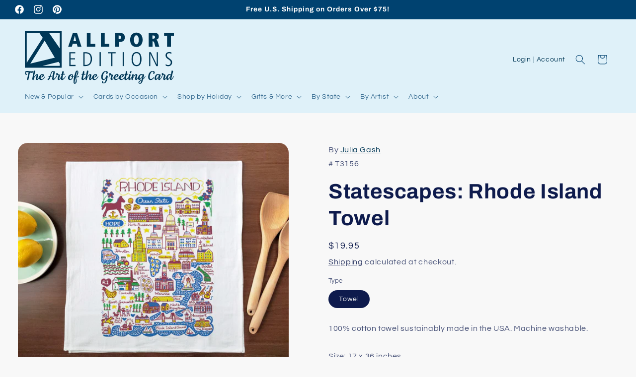

--- FILE ---
content_type: text/html; charset=utf-8
request_url: https://www.allport.com/products/t3156
body_size: 42019
content:
<!doctype html>

<html class="no-js" lang="en">

  <head>
    <meta name="google-site-verification" content="hzAF91_jfsCnkKeHviI9upbEpG0N4xO7eO9T5BCBh_I" />
    <meta charset="utf-8">
    <meta http-equiv="X-UA-Compatible" content="IE=edge">
    <meta name="viewport" content="width=device-width,initial-scale=1">
    <meta name="theme-color" content="">
    <link rel="canonical" href="https://www.allport.com/products/t3156"><link rel="icon" type="image/png" href="//www.allport.com/cdn/shop/files/A-square-01.svg?crop=center&height=32&v=1693351818&width=32"><link rel="preconnect" href="https://fonts.shopifycdn.com" crossorigin><title>
      Statescapes: Rhode Island Towel
 &ndash; Allport Editions</title>

    
      <meta name="description" content="100% cotton towel sustainably made in the USA. Machine washable. Size: 17 x 36 inches">
    

    

<meta property="og:site_name" content="Allport Editions">
<meta property="og:url" content="https://www.allport.com/products/t3156">
<meta property="og:title" content="Statescapes: Rhode Island Towel">
<meta property="og:type" content="product">
<meta property="og:description" content="100% cotton towel sustainably made in the USA. Machine washable. Size: 17 x 36 inches"><meta property="og:image" content="http://www.allport.com/cdn/shop/products/6ac863b5-58b4-49cf-afaa-b29d7e127fb7.jpg?v=1746647764">
  <meta property="og:image:secure_url" content="https://www.allport.com/cdn/shop/products/6ac863b5-58b4-49cf-afaa-b29d7e127fb7.jpg?v=1746647764">
  <meta property="og:image:width" content="750">
  <meta property="og:image:height" content="631"><meta property="og:price:amount" content="19.95">
  <meta property="og:price:currency" content="USD"><meta name="twitter:card" content="summary_large_image">
<meta name="twitter:title" content="Statescapes: Rhode Island Towel">
<meta name="twitter:description" content="100% cotton towel sustainably made in the USA. Machine washable. Size: 17 x 36 inches">


    <script src="//www.allport.com/cdn/shop/t/2/assets/constants.js?v=58251544750838685771693257776" defer="defer"></script>
    <script src="//www.allport.com/cdn/shop/t/2/assets/pubsub.js?v=158357773527763999511693257777" defer="defer"></script>
    <script src="//www.allport.com/cdn/shop/t/2/assets/global.js?v=54939145903281508041693257776" defer="defer"></script><script src="//www.allport.com/cdn/shop/t/2/assets/animations.js?v=88693664871331136111693257775" defer="defer"></script><script>window.performance && window.performance.mark && window.performance.mark('shopify.content_for_header.start');</script><meta name="facebook-domain-verification" content="zgwppnrovn6wb9f7ymftkjd9y13qnq">
<meta name="google-site-verification" content="rlxEhugAU_-PgIoeaJDT_JY5fsgISH0F4bLRUA95z3E">
<meta id="shopify-digital-wallet" name="shopify-digital-wallet" content="/82325274936/digital_wallets/dialog">
<meta name="shopify-checkout-api-token" content="26d2e55ac3542a841c6b6c84d492c1d3">
<meta id="in-context-paypal-metadata" data-shop-id="82325274936" data-venmo-supported="false" data-environment="production" data-locale="en_US" data-paypal-v4="true" data-currency="USD">
<link rel="alternate" type="application/json+oembed" href="https://www.allport.com/products/t3156.oembed">
<script async="async" src="/checkouts/internal/preloads.js?locale=en-US"></script>
<link rel="preconnect" href="https://shop.app" crossorigin="anonymous">
<script async="async" src="https://shop.app/checkouts/internal/preloads.js?locale=en-US&shop_id=82325274936" crossorigin="anonymous"></script>
<script id="shopify-features" type="application/json">{"accessToken":"26d2e55ac3542a841c6b6c84d492c1d3","betas":["rich-media-storefront-analytics"],"domain":"www.allport.com","predictiveSearch":true,"shopId":82325274936,"locale":"en"}</script>
<script>var Shopify = Shopify || {};
Shopify.shop = "063fb4.myshopify.com";
Shopify.locale = "en";
Shopify.currency = {"active":"USD","rate":"1.0"};
Shopify.country = "US";
Shopify.theme = {"name":"Refresh","id":159260311864,"schema_name":"Refresh","schema_version":"11.0.0","theme_store_id":1567,"role":"main"};
Shopify.theme.handle = "null";
Shopify.theme.style = {"id":null,"handle":null};
Shopify.cdnHost = "www.allport.com/cdn";
Shopify.routes = Shopify.routes || {};
Shopify.routes.root = "/";</script>
<script type="module">!function(o){(o.Shopify=o.Shopify||{}).modules=!0}(window);</script>
<script>!function(o){function n(){var o=[];function n(){o.push(Array.prototype.slice.apply(arguments))}return n.q=o,n}var t=o.Shopify=o.Shopify||{};t.loadFeatures=n(),t.autoloadFeatures=n()}(window);</script>
<script>
  window.ShopifyPay = window.ShopifyPay || {};
  window.ShopifyPay.apiHost = "shop.app\/pay";
  window.ShopifyPay.redirectState = null;
</script>
<script id="shop-js-analytics" type="application/json">{"pageType":"product"}</script>
<script defer="defer" async type="module" src="//www.allport.com/cdn/shopifycloud/shop-js/modules/v2/client.init-shop-cart-sync_C5BV16lS.en.esm.js"></script>
<script defer="defer" async type="module" src="//www.allport.com/cdn/shopifycloud/shop-js/modules/v2/chunk.common_CygWptCX.esm.js"></script>
<script type="module">
  await import("//www.allport.com/cdn/shopifycloud/shop-js/modules/v2/client.init-shop-cart-sync_C5BV16lS.en.esm.js");
await import("//www.allport.com/cdn/shopifycloud/shop-js/modules/v2/chunk.common_CygWptCX.esm.js");

  window.Shopify.SignInWithShop?.initShopCartSync?.({"fedCMEnabled":true,"windoidEnabled":true});

</script>
<script defer="defer" async type="module" src="//www.allport.com/cdn/shopifycloud/shop-js/modules/v2/client.payment-terms_CZxnsJam.en.esm.js"></script>
<script defer="defer" async type="module" src="//www.allport.com/cdn/shopifycloud/shop-js/modules/v2/chunk.common_CygWptCX.esm.js"></script>
<script defer="defer" async type="module" src="//www.allport.com/cdn/shopifycloud/shop-js/modules/v2/chunk.modal_D71HUcav.esm.js"></script>
<script type="module">
  await import("//www.allport.com/cdn/shopifycloud/shop-js/modules/v2/client.payment-terms_CZxnsJam.en.esm.js");
await import("//www.allport.com/cdn/shopifycloud/shop-js/modules/v2/chunk.common_CygWptCX.esm.js");
await import("//www.allport.com/cdn/shopifycloud/shop-js/modules/v2/chunk.modal_D71HUcav.esm.js");

  
</script>
<script>
  window.Shopify = window.Shopify || {};
  if (!window.Shopify.featureAssets) window.Shopify.featureAssets = {};
  window.Shopify.featureAssets['shop-js'] = {"shop-cart-sync":["modules/v2/client.shop-cart-sync_ZFArdW7E.en.esm.js","modules/v2/chunk.common_CygWptCX.esm.js"],"init-fed-cm":["modules/v2/client.init-fed-cm_CmiC4vf6.en.esm.js","modules/v2/chunk.common_CygWptCX.esm.js"],"shop-button":["modules/v2/client.shop-button_tlx5R9nI.en.esm.js","modules/v2/chunk.common_CygWptCX.esm.js"],"shop-cash-offers":["modules/v2/client.shop-cash-offers_DOA2yAJr.en.esm.js","modules/v2/chunk.common_CygWptCX.esm.js","modules/v2/chunk.modal_D71HUcav.esm.js"],"init-windoid":["modules/v2/client.init-windoid_sURxWdc1.en.esm.js","modules/v2/chunk.common_CygWptCX.esm.js"],"shop-toast-manager":["modules/v2/client.shop-toast-manager_ClPi3nE9.en.esm.js","modules/v2/chunk.common_CygWptCX.esm.js"],"init-shop-email-lookup-coordinator":["modules/v2/client.init-shop-email-lookup-coordinator_B8hsDcYM.en.esm.js","modules/v2/chunk.common_CygWptCX.esm.js"],"init-shop-cart-sync":["modules/v2/client.init-shop-cart-sync_C5BV16lS.en.esm.js","modules/v2/chunk.common_CygWptCX.esm.js"],"avatar":["modules/v2/client.avatar_BTnouDA3.en.esm.js"],"pay-button":["modules/v2/client.pay-button_FdsNuTd3.en.esm.js","modules/v2/chunk.common_CygWptCX.esm.js"],"init-customer-accounts":["modules/v2/client.init-customer-accounts_DxDtT_ad.en.esm.js","modules/v2/client.shop-login-button_C5VAVYt1.en.esm.js","modules/v2/chunk.common_CygWptCX.esm.js","modules/v2/chunk.modal_D71HUcav.esm.js"],"init-shop-for-new-customer-accounts":["modules/v2/client.init-shop-for-new-customer-accounts_ChsxoAhi.en.esm.js","modules/v2/client.shop-login-button_C5VAVYt1.en.esm.js","modules/v2/chunk.common_CygWptCX.esm.js","modules/v2/chunk.modal_D71HUcav.esm.js"],"shop-login-button":["modules/v2/client.shop-login-button_C5VAVYt1.en.esm.js","modules/v2/chunk.common_CygWptCX.esm.js","modules/v2/chunk.modal_D71HUcav.esm.js"],"init-customer-accounts-sign-up":["modules/v2/client.init-customer-accounts-sign-up_CPSyQ0Tj.en.esm.js","modules/v2/client.shop-login-button_C5VAVYt1.en.esm.js","modules/v2/chunk.common_CygWptCX.esm.js","modules/v2/chunk.modal_D71HUcav.esm.js"],"shop-follow-button":["modules/v2/client.shop-follow-button_Cva4Ekp9.en.esm.js","modules/v2/chunk.common_CygWptCX.esm.js","modules/v2/chunk.modal_D71HUcav.esm.js"],"checkout-modal":["modules/v2/client.checkout-modal_BPM8l0SH.en.esm.js","modules/v2/chunk.common_CygWptCX.esm.js","modules/v2/chunk.modal_D71HUcav.esm.js"],"lead-capture":["modules/v2/client.lead-capture_Bi8yE_yS.en.esm.js","modules/v2/chunk.common_CygWptCX.esm.js","modules/v2/chunk.modal_D71HUcav.esm.js"],"shop-login":["modules/v2/client.shop-login_D6lNrXab.en.esm.js","modules/v2/chunk.common_CygWptCX.esm.js","modules/v2/chunk.modal_D71HUcav.esm.js"],"payment-terms":["modules/v2/client.payment-terms_CZxnsJam.en.esm.js","modules/v2/chunk.common_CygWptCX.esm.js","modules/v2/chunk.modal_D71HUcav.esm.js"]};
</script>
<script>(function() {
  var isLoaded = false;
  function asyncLoad() {
    if (isLoaded) return;
    isLoaded = true;
    var urls = ["https:\/\/cdn.nfcube.com\/instafeed-52b91827643ec6443c438208bfc0fdf9.js?shop=063fb4.myshopify.com"];
    for (var i = 0; i < urls.length; i++) {
      var s = document.createElement('script');
      s.type = 'text/javascript';
      s.async = true;
      s.src = urls[i];
      var x = document.getElementsByTagName('script')[0];
      x.parentNode.insertBefore(s, x);
    }
  };
  if(window.attachEvent) {
    window.attachEvent('onload', asyncLoad);
  } else {
    window.addEventListener('load', asyncLoad, false);
  }
})();</script>
<script id="__st">var __st={"a":82325274936,"offset":-28800,"reqid":"b666912c-bf64-4aae-ab0f-fe10da85f905-1768840081","pageurl":"www.allport.com\/products\/t3156","u":"8bdb70d03b5f","p":"product","rtyp":"product","rid":8743887470904};</script>
<script>window.ShopifyPaypalV4VisibilityTracking = true;</script>
<script id="captcha-bootstrap">!function(){'use strict';const t='contact',e='account',n='new_comment',o=[[t,t],['blogs',n],['comments',n],[t,'customer']],c=[[e,'customer_login'],[e,'guest_login'],[e,'recover_customer_password'],[e,'create_customer']],r=t=>t.map((([t,e])=>`form[action*='/${t}']:not([data-nocaptcha='true']) input[name='form_type'][value='${e}']`)).join(','),a=t=>()=>t?[...document.querySelectorAll(t)].map((t=>t.form)):[];function s(){const t=[...o],e=r(t);return a(e)}const i='password',u='form_key',d=['recaptcha-v3-token','g-recaptcha-response','h-captcha-response',i],f=()=>{try{return window.sessionStorage}catch{return}},m='__shopify_v',_=t=>t.elements[u];function p(t,e,n=!1){try{const o=window.sessionStorage,c=JSON.parse(o.getItem(e)),{data:r}=function(t){const{data:e,action:n}=t;return t[m]||n?{data:e,action:n}:{data:t,action:n}}(c);for(const[e,n]of Object.entries(r))t.elements[e]&&(t.elements[e].value=n);n&&o.removeItem(e)}catch(o){console.error('form repopulation failed',{error:o})}}const l='form_type',E='cptcha';function T(t){t.dataset[E]=!0}const w=window,h=w.document,L='Shopify',v='ce_forms',y='captcha';let A=!1;((t,e)=>{const n=(g='f06e6c50-85a8-45c8-87d0-21a2b65856fe',I='https://cdn.shopify.com/shopifycloud/storefront-forms-hcaptcha/ce_storefront_forms_captcha_hcaptcha.v1.5.2.iife.js',D={infoText:'Protected by hCaptcha',privacyText:'Privacy',termsText:'Terms'},(t,e,n)=>{const o=w[L][v],c=o.bindForm;if(c)return c(t,g,e,D).then(n);var r;o.q.push([[t,g,e,D],n]),r=I,A||(h.body.append(Object.assign(h.createElement('script'),{id:'captcha-provider',async:!0,src:r})),A=!0)});var g,I,D;w[L]=w[L]||{},w[L][v]=w[L][v]||{},w[L][v].q=[],w[L][y]=w[L][y]||{},w[L][y].protect=function(t,e){n(t,void 0,e),T(t)},Object.freeze(w[L][y]),function(t,e,n,w,h,L){const[v,y,A,g]=function(t,e,n){const i=e?o:[],u=t?c:[],d=[...i,...u],f=r(d),m=r(i),_=r(d.filter((([t,e])=>n.includes(e))));return[a(f),a(m),a(_),s()]}(w,h,L),I=t=>{const e=t.target;return e instanceof HTMLFormElement?e:e&&e.form},D=t=>v().includes(t);t.addEventListener('submit',(t=>{const e=I(t);if(!e)return;const n=D(e)&&!e.dataset.hcaptchaBound&&!e.dataset.recaptchaBound,o=_(e),c=g().includes(e)&&(!o||!o.value);(n||c)&&t.preventDefault(),c&&!n&&(function(t){try{if(!f())return;!function(t){const e=f();if(!e)return;const n=_(t);if(!n)return;const o=n.value;o&&e.removeItem(o)}(t);const e=Array.from(Array(32),(()=>Math.random().toString(36)[2])).join('');!function(t,e){_(t)||t.append(Object.assign(document.createElement('input'),{type:'hidden',name:u})),t.elements[u].value=e}(t,e),function(t,e){const n=f();if(!n)return;const o=[...t.querySelectorAll(`input[type='${i}']`)].map((({name:t})=>t)),c=[...d,...o],r={};for(const[a,s]of new FormData(t).entries())c.includes(a)||(r[a]=s);n.setItem(e,JSON.stringify({[m]:1,action:t.action,data:r}))}(t,e)}catch(e){console.error('failed to persist form',e)}}(e),e.submit())}));const S=(t,e)=>{t&&!t.dataset[E]&&(n(t,e.some((e=>e===t))),T(t))};for(const o of['focusin','change'])t.addEventListener(o,(t=>{const e=I(t);D(e)&&S(e,y())}));const B=e.get('form_key'),M=e.get(l),P=B&&M;t.addEventListener('DOMContentLoaded',(()=>{const t=y();if(P)for(const e of t)e.elements[l].value===M&&p(e,B);[...new Set([...A(),...v().filter((t=>'true'===t.dataset.shopifyCaptcha))])].forEach((e=>S(e,t)))}))}(h,new URLSearchParams(w.location.search),n,t,e,['guest_login'])})(!0,!0)}();</script>
<script integrity="sha256-4kQ18oKyAcykRKYeNunJcIwy7WH5gtpwJnB7kiuLZ1E=" data-source-attribution="shopify.loadfeatures" defer="defer" src="//www.allport.com/cdn/shopifycloud/storefront/assets/storefront/load_feature-a0a9edcb.js" crossorigin="anonymous"></script>
<script crossorigin="anonymous" defer="defer" src="//www.allport.com/cdn/shopifycloud/storefront/assets/shopify_pay/storefront-65b4c6d7.js?v=20250812"></script>
<script data-source-attribution="shopify.dynamic_checkout.dynamic.init">var Shopify=Shopify||{};Shopify.PaymentButton=Shopify.PaymentButton||{isStorefrontPortableWallets:!0,init:function(){window.Shopify.PaymentButton.init=function(){};var t=document.createElement("script");t.src="https://www.allport.com/cdn/shopifycloud/portable-wallets/latest/portable-wallets.en.js",t.type="module",document.head.appendChild(t)}};
</script>
<script data-source-attribution="shopify.dynamic_checkout.buyer_consent">
  function portableWalletsHideBuyerConsent(e){var t=document.getElementById("shopify-buyer-consent"),n=document.getElementById("shopify-subscription-policy-button");t&&n&&(t.classList.add("hidden"),t.setAttribute("aria-hidden","true"),n.removeEventListener("click",e))}function portableWalletsShowBuyerConsent(e){var t=document.getElementById("shopify-buyer-consent"),n=document.getElementById("shopify-subscription-policy-button");t&&n&&(t.classList.remove("hidden"),t.removeAttribute("aria-hidden"),n.addEventListener("click",e))}window.Shopify?.PaymentButton&&(window.Shopify.PaymentButton.hideBuyerConsent=portableWalletsHideBuyerConsent,window.Shopify.PaymentButton.showBuyerConsent=portableWalletsShowBuyerConsent);
</script>
<script>
  function portableWalletsCleanup(e){e&&e.src&&console.error("Failed to load portable wallets script "+e.src);var t=document.querySelectorAll("shopify-accelerated-checkout .shopify-payment-button__skeleton, shopify-accelerated-checkout-cart .wallet-cart-button__skeleton"),e=document.getElementById("shopify-buyer-consent");for(let e=0;e<t.length;e++)t[e].remove();e&&e.remove()}function portableWalletsNotLoadedAsModule(e){e instanceof ErrorEvent&&"string"==typeof e.message&&e.message.includes("import.meta")&&"string"==typeof e.filename&&e.filename.includes("portable-wallets")&&(window.removeEventListener("error",portableWalletsNotLoadedAsModule),window.Shopify.PaymentButton.failedToLoad=e,"loading"===document.readyState?document.addEventListener("DOMContentLoaded",window.Shopify.PaymentButton.init):window.Shopify.PaymentButton.init())}window.addEventListener("error",portableWalletsNotLoadedAsModule);
</script>

<script type="module" src="https://www.allport.com/cdn/shopifycloud/portable-wallets/latest/portable-wallets.en.js" onError="portableWalletsCleanup(this)" crossorigin="anonymous"></script>
<script nomodule>
  document.addEventListener("DOMContentLoaded", portableWalletsCleanup);
</script>

<link id="shopify-accelerated-checkout-styles" rel="stylesheet" media="screen" href="https://www.allport.com/cdn/shopifycloud/portable-wallets/latest/accelerated-checkout-backwards-compat.css" crossorigin="anonymous">
<style id="shopify-accelerated-checkout-cart">
        #shopify-buyer-consent {
  margin-top: 1em;
  display: inline-block;
  width: 100%;
}

#shopify-buyer-consent.hidden {
  display: none;
}

#shopify-subscription-policy-button {
  background: none;
  border: none;
  padding: 0;
  text-decoration: underline;
  font-size: inherit;
  cursor: pointer;
}

#shopify-subscription-policy-button::before {
  box-shadow: none;
}

      </style>
<script id="sections-script" data-sections="header" defer="defer" src="//www.allport.com/cdn/shop/t/2/compiled_assets/scripts.js?v=2382"></script>
<script>window.performance && window.performance.mark && window.performance.mark('shopify.content_for_header.end');</script>


    <style data-shopify>
      @font-face {
  font-family: Questrial;
  font-weight: 400;
  font-style: normal;
  font-display: swap;
  src: url("//www.allport.com/cdn/fonts/questrial/questrial_n4.66abac5d8209a647b4bf8089b0451928ef144c07.woff2") format("woff2"),
       url("//www.allport.com/cdn/fonts/questrial/questrial_n4.e86c53e77682db9bf4b0ee2dd71f214dc16adda4.woff") format("woff");
}

      
      
      
      @font-face {
  font-family: Archivo;
  font-weight: 700;
  font-style: normal;
  font-display: swap;
  src: url("//www.allport.com/cdn/fonts/archivo/archivo_n7.651b020b3543640c100112be6f1c1b8e816c7f13.woff2") format("woff2"),
       url("//www.allport.com/cdn/fonts/archivo/archivo_n7.7e9106d320e6594976a7dcb57957f3e712e83c96.woff") format("woff");
}


      
        :root,
        .color-background-1 {
          --color-background: 248,248,248;
        
          --gradient-background: #f8f8f8;
        
        --color-foreground: 14,27,77;
        --color-shadow: 14,27,77;
        --color-button: 0,66,112;
        --color-button-text: 223,241,249;
        --color-secondary-button: 248,248,248;
        --color-secondary-button-text: 14,27,77;
        --color-link: 14,27,77;
        --color-badge-foreground: 14,27,77;
        --color-badge-background: 248,248,248;
        --color-badge-border: 14,27,77;
        --payment-terms-background-color: rgb(248 248 248);
      }
      
        
        .color-background-2 {
          --color-background: 255,255,255;
        
          --gradient-background: #ffffff;
        
        --color-foreground: 14,27,77;
        --color-shadow: 14,27,77;
        --color-button: 14,27,77;
        --color-button-text: 255,255,255;
        --color-secondary-button: 255,255,255;
        --color-secondary-button-text: 14,27,77;
        --color-link: 14,27,77;
        --color-badge-foreground: 14,27,77;
        --color-badge-background: 255,255,255;
        --color-badge-border: 14,27,77;
        --payment-terms-background-color: rgb(255 255 255);
      }
      
        
        .color-inverse {
          --color-background: 223,241,249;
        
          --gradient-background: #dff1f9;
        
        --color-foreground: 0,66,112;
        --color-shadow: 0,66,112;
        --color-button: 255,255,255;
        --color-button-text: 0,66,112;
        --color-secondary-button: 223,241,249;
        --color-secondary-button-text: 0,66,112;
        --color-link: 0,66,112;
        --color-badge-foreground: 0,66,112;
        --color-badge-background: 223,241,249;
        --color-badge-border: 0,66,112;
        --payment-terms-background-color: rgb(223 241 249);
      }
      
        
        .color-accent-1 {
          --color-background: 0,66,112;
        
          --gradient-background: #004270;
        
        --color-foreground: 255,255,255;
        --color-shadow: 14,27,77;
        --color-button: 255,255,255;
        --color-button-text: 23,115,176;
        --color-secondary-button: 0,66,112;
        --color-secondary-button-text: 255,255,255;
        --color-link: 255,255,255;
        --color-badge-foreground: 255,255,255;
        --color-badge-background: 0,66,112;
        --color-badge-border: 255,255,255;
        --payment-terms-background-color: rgb(0 66 112);
      }
      
        
        .color-accent-2 {
          --color-background: 164,0,0;
        
          --gradient-background: #a40000;
        
        --color-foreground: 255,255,255;
        --color-shadow: 21,236,53;
        --color-button: 255,255,255;
        --color-button-text: 227,36,2;
        --color-secondary-button: 164,0,0;
        --color-secondary-button-text: 255,255,255;
        --color-link: 255,255,255;
        --color-badge-foreground: 255,255,255;
        --color-badge-background: 164,0,0;
        --color-badge-border: 255,255,255;
        --payment-terms-background-color: rgb(164 0 0);
      }
      

      body, .color-background-1, .color-background-2, .color-inverse, .color-accent-1, .color-accent-2 {
        color: rgba(var(--color-foreground), 0.75);
        background-color: rgb(var(--color-background));
      }

      :root {
        --font-body-family: Questrial, sans-serif;
        --font-body-style: normal;
        --font-body-weight: 400;
        --font-body-weight-bold: 700;

        --font-heading-family: Archivo, sans-serif;
        --font-heading-style: normal;
        --font-heading-weight: 700;

        --font-body-scale: 1.0;
        --font-heading-scale: 1.05;

        --media-padding: px;
        --media-border-opacity: 0.1;
        --media-border-width: 0px;
        --media-radius: 20px;
        --media-shadow-opacity: 0.0;
        --media-shadow-horizontal-offset: 0px;
        --media-shadow-vertical-offset: 0px;
        --media-shadow-blur-radius: 5px;
        --media-shadow-visible: 0;

        --page-width: 150rem;
        --page-width-margin: 0rem;

        --product-card-image-padding: 1.6rem;
        --product-card-corner-radius: 1.8rem;
        --product-card-text-alignment: left;
        --product-card-border-width: 0.1rem;
        --product-card-border-opacity: 1.0;
        --product-card-shadow-opacity: 0.0;
        --product-card-shadow-visible: 0;
        --product-card-shadow-horizontal-offset: 0.0rem;
        --product-card-shadow-vertical-offset: 0.4rem;
        --product-card-shadow-blur-radius: 0.5rem;

        --collection-card-image-padding: 1.4rem;
        --collection-card-corner-radius: 1.8rem;
        --collection-card-text-alignment: left;
        --collection-card-border-width: 0.1rem;
        --collection-card-border-opacity: 1.0;
        --collection-card-shadow-opacity: 0.0;
        --collection-card-shadow-visible: 0;
        --collection-card-shadow-horizontal-offset: 0.0rem;
        --collection-card-shadow-vertical-offset: 0.4rem;
        --collection-card-shadow-blur-radius: 0.5rem;

        --blog-card-image-padding: 1.6rem;
        --blog-card-corner-radius: 1.8rem;
        --blog-card-text-alignment: left;
        --blog-card-border-width: 0.1rem;
        --blog-card-border-opacity: 1.0;
        --blog-card-shadow-opacity: 0.0;
        --blog-card-shadow-visible: 0;
        --blog-card-shadow-horizontal-offset: 0.0rem;
        --blog-card-shadow-vertical-offset: 0.4rem;
        --blog-card-shadow-blur-radius: 0.5rem;

        --badge-corner-radius: 1.2rem;

        --popup-border-width: 1px;
        --popup-border-opacity: 0.1;
        --popup-corner-radius: 18px;
        --popup-shadow-opacity: 0.0;
        --popup-shadow-horizontal-offset: 0px;
        --popup-shadow-vertical-offset: 4px;
        --popup-shadow-blur-radius: 5px;

        --drawer-border-width: 0px;
        --drawer-border-opacity: 0.1;
        --drawer-shadow-opacity: 0.0;
        --drawer-shadow-horizontal-offset: 0px;
        --drawer-shadow-vertical-offset: 4px;
        --drawer-shadow-blur-radius: 5px;

        --spacing-sections-desktop: 0px;
        --spacing-sections-mobile: 0px;

        --grid-desktop-vertical-spacing: 28px;
        --grid-desktop-horizontal-spacing: 28px;
        --grid-mobile-vertical-spacing: 14px;
        --grid-mobile-horizontal-spacing: 14px;

        --text-boxes-border-opacity: 0.1;
        --text-boxes-border-width: 0px;
        --text-boxes-radius: 20px;
        --text-boxes-shadow-opacity: 0.0;
        --text-boxes-shadow-visible: 0;
        --text-boxes-shadow-horizontal-offset: 0px;
        --text-boxes-shadow-vertical-offset: 4px;
        --text-boxes-shadow-blur-radius: 5px;

        --buttons-radius: 40px;
        --buttons-radius-outset: 41px;
        --buttons-border-width: 1px;
        --buttons-border-opacity: 1.0;
        --buttons-shadow-opacity: 0.0;
        --buttons-shadow-visible: 0;
        --buttons-shadow-horizontal-offset: 0px;
        --buttons-shadow-vertical-offset: 4px;
        --buttons-shadow-blur-radius: 5px;
        --buttons-border-offset: 0.3px;

        --inputs-radius: 26px;
        --inputs-border-width: 1px;
        --inputs-border-opacity: 0.55;
        --inputs-shadow-opacity: 0.0;
        --inputs-shadow-horizontal-offset: 0px;
        --inputs-margin-offset: 0px;
        --inputs-shadow-vertical-offset: 4px;
        --inputs-shadow-blur-radius: 5px;
        --inputs-radius-outset: 27px;

        --variant-pills-radius: 40px;
        --variant-pills-border-width: 1px;
        --variant-pills-border-opacity: 0.55;
        --variant-pills-shadow-opacity: 0.0;
        --variant-pills-shadow-horizontal-offset: 0px;
        --variant-pills-shadow-vertical-offset: 4px;
        --variant-pills-shadow-blur-radius: 5px;
      }

      *,
      *::before,
      *::after {
        box-sizing: inherit;
      }

      html {
        box-sizing: border-box;
        font-size: calc(var(--font-body-scale) * 62.5%);
        height: 100%;
      }

      body {
        display: grid;
        grid-template-rows: auto auto 1fr auto;
        grid-template-columns: 100%;
        min-height: 100%;
        margin: 0;
        font-size: 1.5rem;
        letter-spacing: 0.06rem;
        line-height: calc(1 + 0.8 / var(--font-body-scale));
        font-family: var(--font-body-family);
        font-style: var(--font-body-style);
        font-weight: var(--font-body-weight);
      }

      @media screen and (min-width: 750px) {
        body {
          font-size: 1.6rem;
        }
      }
    </style>

    <link href="//www.allport.com/cdn/shop/t/2/assets/base.css?v=165589614731151998521708215778" rel="stylesheet" type="text/css" media="all" />
<link rel="preload" as="font" href="//www.allport.com/cdn/fonts/questrial/questrial_n4.66abac5d8209a647b4bf8089b0451928ef144c07.woff2" type="font/woff2" crossorigin><link rel="preload" as="font" href="//www.allport.com/cdn/fonts/archivo/archivo_n7.651b020b3543640c100112be6f1c1b8e816c7f13.woff2" type="font/woff2" crossorigin><link href="//www.allport.com/cdn/shop/t/2/assets/component-localization-form.css?v=143319823105703127341693257776" rel="stylesheet" type="text/css" media="all" />
      <script src="//www.allport.com/cdn/shop/t/2/assets/localization-form.js?v=161644695336821385561693257776" defer="defer"></script><link
        rel="stylesheet"
        href="//www.allport.com/cdn/shop/t/2/assets/component-predictive-search.css?v=118923337488134913561693257776"
        media="print"
        onload="this.media='all'"
      ><script>
      document.documentElement.className = document.documentElement.className.replace('no-js', 'js');
      if (Shopify.designMode) {
        document.documentElement.classList.add('shopify-design-mode');
      }
    </script>
  <!-- BEGIN app block: shopify://apps/seo-expert-pro-seo-optimizer/blocks/app-embed/2704e030-254f-4733-85d6-289e87c72edd -->
<!-- BEGIN app snippet: evm-seo --><!-- ============================= SEO Expert Pro ============================= -->
<title>Statescapes: Rhode Island Towel</title>


  <meta name="description" content="100% cotton towel sustainably made in the USA. Machine washable. Size: 17 x 36 inches" />


<meta http-equiv="cache-control" content="max-age=0" />
<meta http-equiv="cache-control" content="no-cache" />
<meta http-equiv="expires" content="0" />
<meta http-equiv="expires" content="Tue, 01 Jan 2000 1:00:00 GMT" />
<meta http-equiv="pragma" content="no-cache" />

<script type="application/ld+json">
{
  "@context": "http://schema.org",
  "@type": "Organization",
  "name": "Allport Editions",
  "url": "https://www.allport.com"
}
</script>

<script type="application/ld+json">
{
  "@context": "http://schema.org",
  "@type": "WebSite",
  "url": "https://www.allport.com",
  "potentialAction": {
    "@type": "SearchAction",
    "target": "https://www.allport.com/search?q={query}",
    "query-input": "required name=query"
  }
}
</script>





<script type="application/ld+json">
{
  "@context": "http://schema.org/",
  "@type": "Product","url": "https://www.allport.com/products/t3156",
  "name": "Statescapes: Rhode Island Towel",
  "image": "https://www.allport.com/cdn/shop/products/6ac863b5-58b4-49cf-afaa-b29d7e127fb7.jpg?v=1746647764&width=800",
  "description": "100% cotton towel sustainably made in the USA. Machine washable.  Size: 17 x 36 inches",
  "brand": {
    "name": "Julia Gash"
  },"sku": "T3156","weight": "0.2lb","offers": [
    {
      "@type": "Offer","priceCurrency": "USD",
      "price": "19.95",
      "priceValidUntil": "2026-04-19",
      "availability": "http://schema.org/InStock",
      "itemCondition": "http://schema.org/NewCondition","sku": "T3156","name": "Towel","url": "https://www.allport.com/products/t3156?variant=47076011606328",
      "seller": {
        "@type": "Organization",
        "name": "Allport Editions"
      }
    }
  ]
}
</script>

<!-- END app snippet -->

<!-- END app block --><!-- BEGIN app block: shopify://apps/gsc-instagram-feed/blocks/embed/96970b1b-b770-454f-b16b-51f47e1aa4ed --><script>
  try {
    window.GSC_INSTAFEED_WIDGETS = []
  } catch (e) {
    console.log(e);
  }
</script>


<!-- END app block --><!-- BEGIN app block: shopify://apps/preorder-now-pre-order-pq/blocks/app-embed/551fab2c-3af6-4a8f-ba21-736a71cb4540 --><!-- END app block --><script src="https://cdn.shopify.com/extensions/0199e776-da15-7f04-8431-019361815ca9/instafeed-app-root-44/assets/gsc-instafeed-widget.js" type="text/javascript" defer="defer"></script>
<script src="https://cdn.shopify.com/extensions/19689677-6488-4a31-adf3-fcf4359c5fd9/forms-2295/assets/shopify-forms-loader.js" type="text/javascript" defer="defer"></script>
<script src="https://cdn.shopify.com/extensions/97f1d596-8c25-4c5e-8e06-739ecf95b005/preorder-now-pre-order-pq-33/assets/prequik.js" type="text/javascript" defer="defer"></script>
<link href="https://cdn.shopify.com/extensions/97f1d596-8c25-4c5e-8e06-739ecf95b005/preorder-now-pre-order-pq-33/assets/cx-prequik.css" rel="stylesheet" type="text/css" media="all">
<link href="https://monorail-edge.shopifysvc.com" rel="dns-prefetch">
<script>(function(){if ("sendBeacon" in navigator && "performance" in window) {try {var session_token_from_headers = performance.getEntriesByType('navigation')[0].serverTiming.find(x => x.name == '_s').description;} catch {var session_token_from_headers = undefined;}var session_cookie_matches = document.cookie.match(/_shopify_s=([^;]*)/);var session_token_from_cookie = session_cookie_matches && session_cookie_matches.length === 2 ? session_cookie_matches[1] : "";var session_token = session_token_from_headers || session_token_from_cookie || "";function handle_abandonment_event(e) {var entries = performance.getEntries().filter(function(entry) {return /monorail-edge.shopifysvc.com/.test(entry.name);});if (!window.abandonment_tracked && entries.length === 0) {window.abandonment_tracked = true;var currentMs = Date.now();var navigation_start = performance.timing.navigationStart;var payload = {shop_id: 82325274936,url: window.location.href,navigation_start,duration: currentMs - navigation_start,session_token,page_type: "product"};window.navigator.sendBeacon("https://monorail-edge.shopifysvc.com/v1/produce", JSON.stringify({schema_id: "online_store_buyer_site_abandonment/1.1",payload: payload,metadata: {event_created_at_ms: currentMs,event_sent_at_ms: currentMs}}));}}window.addEventListener('pagehide', handle_abandonment_event);}}());</script>
<script id="web-pixels-manager-setup">(function e(e,d,r,n,o){if(void 0===o&&(o={}),!Boolean(null===(a=null===(i=window.Shopify)||void 0===i?void 0:i.analytics)||void 0===a?void 0:a.replayQueue)){var i,a;window.Shopify=window.Shopify||{};var t=window.Shopify;t.analytics=t.analytics||{};var s=t.analytics;s.replayQueue=[],s.publish=function(e,d,r){return s.replayQueue.push([e,d,r]),!0};try{self.performance.mark("wpm:start")}catch(e){}var l=function(){var e={modern:/Edge?\/(1{2}[4-9]|1[2-9]\d|[2-9]\d{2}|\d{4,})\.\d+(\.\d+|)|Firefox\/(1{2}[4-9]|1[2-9]\d|[2-9]\d{2}|\d{4,})\.\d+(\.\d+|)|Chrom(ium|e)\/(9{2}|\d{3,})\.\d+(\.\d+|)|(Maci|X1{2}).+ Version\/(15\.\d+|(1[6-9]|[2-9]\d|\d{3,})\.\d+)([,.]\d+|)( \(\w+\)|)( Mobile\/\w+|) Safari\/|Chrome.+OPR\/(9{2}|\d{3,})\.\d+\.\d+|(CPU[ +]OS|iPhone[ +]OS|CPU[ +]iPhone|CPU IPhone OS|CPU iPad OS)[ +]+(15[._]\d+|(1[6-9]|[2-9]\d|\d{3,})[._]\d+)([._]\d+|)|Android:?[ /-](13[3-9]|1[4-9]\d|[2-9]\d{2}|\d{4,})(\.\d+|)(\.\d+|)|Android.+Firefox\/(13[5-9]|1[4-9]\d|[2-9]\d{2}|\d{4,})\.\d+(\.\d+|)|Android.+Chrom(ium|e)\/(13[3-9]|1[4-9]\d|[2-9]\d{2}|\d{4,})\.\d+(\.\d+|)|SamsungBrowser\/([2-9]\d|\d{3,})\.\d+/,legacy:/Edge?\/(1[6-9]|[2-9]\d|\d{3,})\.\d+(\.\d+|)|Firefox\/(5[4-9]|[6-9]\d|\d{3,})\.\d+(\.\d+|)|Chrom(ium|e)\/(5[1-9]|[6-9]\d|\d{3,})\.\d+(\.\d+|)([\d.]+$|.*Safari\/(?![\d.]+ Edge\/[\d.]+$))|(Maci|X1{2}).+ Version\/(10\.\d+|(1[1-9]|[2-9]\d|\d{3,})\.\d+)([,.]\d+|)( \(\w+\)|)( Mobile\/\w+|) Safari\/|Chrome.+OPR\/(3[89]|[4-9]\d|\d{3,})\.\d+\.\d+|(CPU[ +]OS|iPhone[ +]OS|CPU[ +]iPhone|CPU IPhone OS|CPU iPad OS)[ +]+(10[._]\d+|(1[1-9]|[2-9]\d|\d{3,})[._]\d+)([._]\d+|)|Android:?[ /-](13[3-9]|1[4-9]\d|[2-9]\d{2}|\d{4,})(\.\d+|)(\.\d+|)|Mobile Safari.+OPR\/([89]\d|\d{3,})\.\d+\.\d+|Android.+Firefox\/(13[5-9]|1[4-9]\d|[2-9]\d{2}|\d{4,})\.\d+(\.\d+|)|Android.+Chrom(ium|e)\/(13[3-9]|1[4-9]\d|[2-9]\d{2}|\d{4,})\.\d+(\.\d+|)|Android.+(UC? ?Browser|UCWEB|U3)[ /]?(15\.([5-9]|\d{2,})|(1[6-9]|[2-9]\d|\d{3,})\.\d+)\.\d+|SamsungBrowser\/(5\.\d+|([6-9]|\d{2,})\.\d+)|Android.+MQ{2}Browser\/(14(\.(9|\d{2,})|)|(1[5-9]|[2-9]\d|\d{3,})(\.\d+|))(\.\d+|)|K[Aa][Ii]OS\/(3\.\d+|([4-9]|\d{2,})\.\d+)(\.\d+|)/},d=e.modern,r=e.legacy,n=navigator.userAgent;return n.match(d)?"modern":n.match(r)?"legacy":"unknown"}(),u="modern"===l?"modern":"legacy",c=(null!=n?n:{modern:"",legacy:""})[u],f=function(e){return[e.baseUrl,"/wpm","/b",e.hashVersion,"modern"===e.buildTarget?"m":"l",".js"].join("")}({baseUrl:d,hashVersion:r,buildTarget:u}),m=function(e){var d=e.version,r=e.bundleTarget,n=e.surface,o=e.pageUrl,i=e.monorailEndpoint;return{emit:function(e){var a=e.status,t=e.errorMsg,s=(new Date).getTime(),l=JSON.stringify({metadata:{event_sent_at_ms:s},events:[{schema_id:"web_pixels_manager_load/3.1",payload:{version:d,bundle_target:r,page_url:o,status:a,surface:n,error_msg:t},metadata:{event_created_at_ms:s}}]});if(!i)return console&&console.warn&&console.warn("[Web Pixels Manager] No Monorail endpoint provided, skipping logging."),!1;try{return self.navigator.sendBeacon.bind(self.navigator)(i,l)}catch(e){}var u=new XMLHttpRequest;try{return u.open("POST",i,!0),u.setRequestHeader("Content-Type","text/plain"),u.send(l),!0}catch(e){return console&&console.warn&&console.warn("[Web Pixels Manager] Got an unhandled error while logging to Monorail."),!1}}}}({version:r,bundleTarget:l,surface:e.surface,pageUrl:self.location.href,monorailEndpoint:e.monorailEndpoint});try{o.browserTarget=l,function(e){var d=e.src,r=e.async,n=void 0===r||r,o=e.onload,i=e.onerror,a=e.sri,t=e.scriptDataAttributes,s=void 0===t?{}:t,l=document.createElement("script"),u=document.querySelector("head"),c=document.querySelector("body");if(l.async=n,l.src=d,a&&(l.integrity=a,l.crossOrigin="anonymous"),s)for(var f in s)if(Object.prototype.hasOwnProperty.call(s,f))try{l.dataset[f]=s[f]}catch(e){}if(o&&l.addEventListener("load",o),i&&l.addEventListener("error",i),u)u.appendChild(l);else{if(!c)throw new Error("Did not find a head or body element to append the script");c.appendChild(l)}}({src:f,async:!0,onload:function(){if(!function(){var e,d;return Boolean(null===(d=null===(e=window.Shopify)||void 0===e?void 0:e.analytics)||void 0===d?void 0:d.initialized)}()){var d=window.webPixelsManager.init(e)||void 0;if(d){var r=window.Shopify.analytics;r.replayQueue.forEach((function(e){var r=e[0],n=e[1],o=e[2];d.publishCustomEvent(r,n,o)})),r.replayQueue=[],r.publish=d.publishCustomEvent,r.visitor=d.visitor,r.initialized=!0}}},onerror:function(){return m.emit({status:"failed",errorMsg:"".concat(f," has failed to load")})},sri:function(e){var d=/^sha384-[A-Za-z0-9+/=]+$/;return"string"==typeof e&&d.test(e)}(c)?c:"",scriptDataAttributes:o}),m.emit({status:"loading"})}catch(e){m.emit({status:"failed",errorMsg:(null==e?void 0:e.message)||"Unknown error"})}}})({shopId: 82325274936,storefrontBaseUrl: "https://www.allport.com",extensionsBaseUrl: "https://extensions.shopifycdn.com/cdn/shopifycloud/web-pixels-manager",monorailEndpoint: "https://monorail-edge.shopifysvc.com/unstable/produce_batch",surface: "storefront-renderer",enabledBetaFlags: ["2dca8a86"],webPixelsConfigList: [{"id":"708149560","configuration":"{\"config\":\"{\\\"pixel_id\\\":\\\"G-8XKPP2Q8ZV\\\",\\\"target_country\\\":\\\"US\\\",\\\"gtag_events\\\":[{\\\"type\\\":\\\"begin_checkout\\\",\\\"action_label\\\":\\\"G-8XKPP2Q8ZV\\\"},{\\\"type\\\":\\\"search\\\",\\\"action_label\\\":\\\"G-8XKPP2Q8ZV\\\"},{\\\"type\\\":\\\"view_item\\\",\\\"action_label\\\":[\\\"G-8XKPP2Q8ZV\\\",\\\"MC-VN8L9NSBNZ\\\"]},{\\\"type\\\":\\\"purchase\\\",\\\"action_label\\\":[\\\"G-8XKPP2Q8ZV\\\",\\\"MC-VN8L9NSBNZ\\\"]},{\\\"type\\\":\\\"page_view\\\",\\\"action_label\\\":[\\\"G-8XKPP2Q8ZV\\\",\\\"MC-VN8L9NSBNZ\\\"]},{\\\"type\\\":\\\"add_payment_info\\\",\\\"action_label\\\":\\\"G-8XKPP2Q8ZV\\\"},{\\\"type\\\":\\\"add_to_cart\\\",\\\"action_label\\\":\\\"G-8XKPP2Q8ZV\\\"}],\\\"enable_monitoring_mode\\\":false}\"}","eventPayloadVersion":"v1","runtimeContext":"OPEN","scriptVersion":"b2a88bafab3e21179ed38636efcd8a93","type":"APP","apiClientId":1780363,"privacyPurposes":[],"dataSharingAdjustments":{"protectedCustomerApprovalScopes":["read_customer_address","read_customer_email","read_customer_name","read_customer_personal_data","read_customer_phone"]}},{"id":"196313400","configuration":"{\"tagID\":\"2612756549045\"}","eventPayloadVersion":"v1","runtimeContext":"STRICT","scriptVersion":"18031546ee651571ed29edbe71a3550b","type":"APP","apiClientId":3009811,"privacyPurposes":["ANALYTICS","MARKETING","SALE_OF_DATA"],"dataSharingAdjustments":{"protectedCustomerApprovalScopes":["read_customer_address","read_customer_email","read_customer_name","read_customer_personal_data","read_customer_phone"]}},{"id":"shopify-app-pixel","configuration":"{}","eventPayloadVersion":"v1","runtimeContext":"STRICT","scriptVersion":"0450","apiClientId":"shopify-pixel","type":"APP","privacyPurposes":["ANALYTICS","MARKETING"]},{"id":"shopify-custom-pixel","eventPayloadVersion":"v1","runtimeContext":"LAX","scriptVersion":"0450","apiClientId":"shopify-pixel","type":"CUSTOM","privacyPurposes":["ANALYTICS","MARKETING"]}],isMerchantRequest: false,initData: {"shop":{"name":"Allport Editions","paymentSettings":{"currencyCode":"USD"},"myshopifyDomain":"063fb4.myshopify.com","countryCode":"US","storefrontUrl":"https:\/\/www.allport.com"},"customer":null,"cart":null,"checkout":null,"productVariants":[{"price":{"amount":19.95,"currencyCode":"USD"},"product":{"title":"Statescapes: Rhode Island Towel","vendor":"Julia Gash","id":"8743887470904","untranslatedTitle":"Statescapes: Rhode Island Towel","url":"\/products\/t3156","type":"Regional Towels"},"id":"47076011606328","image":{"src":"\/\/www.allport.com\/cdn\/shop\/products\/6ac863b5-58b4-49cf-afaa-b29d7e127fb7.jpg?v=1746647764"},"sku":"T3156","title":"Towel","untranslatedTitle":"Towel"}],"purchasingCompany":null},},"https://www.allport.com/cdn","fcfee988w5aeb613cpc8e4bc33m6693e112",{"modern":"","legacy":""},{"shopId":"82325274936","storefrontBaseUrl":"https:\/\/www.allport.com","extensionBaseUrl":"https:\/\/extensions.shopifycdn.com\/cdn\/shopifycloud\/web-pixels-manager","surface":"storefront-renderer","enabledBetaFlags":"[\"2dca8a86\"]","isMerchantRequest":"false","hashVersion":"fcfee988w5aeb613cpc8e4bc33m6693e112","publish":"custom","events":"[[\"page_viewed\",{}],[\"product_viewed\",{\"productVariant\":{\"price\":{\"amount\":19.95,\"currencyCode\":\"USD\"},\"product\":{\"title\":\"Statescapes: Rhode Island Towel\",\"vendor\":\"Julia Gash\",\"id\":\"8743887470904\",\"untranslatedTitle\":\"Statescapes: Rhode Island Towel\",\"url\":\"\/products\/t3156\",\"type\":\"Regional Towels\"},\"id\":\"47076011606328\",\"image\":{\"src\":\"\/\/www.allport.com\/cdn\/shop\/products\/6ac863b5-58b4-49cf-afaa-b29d7e127fb7.jpg?v=1746647764\"},\"sku\":\"T3156\",\"title\":\"Towel\",\"untranslatedTitle\":\"Towel\"}}]]"});</script><script>
  window.ShopifyAnalytics = window.ShopifyAnalytics || {};
  window.ShopifyAnalytics.meta = window.ShopifyAnalytics.meta || {};
  window.ShopifyAnalytics.meta.currency = 'USD';
  var meta = {"product":{"id":8743887470904,"gid":"gid:\/\/shopify\/Product\/8743887470904","vendor":"Julia Gash","type":"Regional Towels","handle":"t3156","variants":[{"id":47076011606328,"price":1995,"name":"Statescapes: Rhode Island Towel - Towel","public_title":"Towel","sku":"T3156"}],"remote":false},"page":{"pageType":"product","resourceType":"product","resourceId":8743887470904,"requestId":"b666912c-bf64-4aae-ab0f-fe10da85f905-1768840081"}};
  for (var attr in meta) {
    window.ShopifyAnalytics.meta[attr] = meta[attr];
  }
</script>
<script class="analytics">
  (function () {
    var customDocumentWrite = function(content) {
      var jquery = null;

      if (window.jQuery) {
        jquery = window.jQuery;
      } else if (window.Checkout && window.Checkout.$) {
        jquery = window.Checkout.$;
      }

      if (jquery) {
        jquery('body').append(content);
      }
    };

    var hasLoggedConversion = function(token) {
      if (token) {
        return document.cookie.indexOf('loggedConversion=' + token) !== -1;
      }
      return false;
    }

    var setCookieIfConversion = function(token) {
      if (token) {
        var twoMonthsFromNow = new Date(Date.now());
        twoMonthsFromNow.setMonth(twoMonthsFromNow.getMonth() + 2);

        document.cookie = 'loggedConversion=' + token + '; expires=' + twoMonthsFromNow;
      }
    }

    var trekkie = window.ShopifyAnalytics.lib = window.trekkie = window.trekkie || [];
    if (trekkie.integrations) {
      return;
    }
    trekkie.methods = [
      'identify',
      'page',
      'ready',
      'track',
      'trackForm',
      'trackLink'
    ];
    trekkie.factory = function(method) {
      return function() {
        var args = Array.prototype.slice.call(arguments);
        args.unshift(method);
        trekkie.push(args);
        return trekkie;
      };
    };
    for (var i = 0; i < trekkie.methods.length; i++) {
      var key = trekkie.methods[i];
      trekkie[key] = trekkie.factory(key);
    }
    trekkie.load = function(config) {
      trekkie.config = config || {};
      trekkie.config.initialDocumentCookie = document.cookie;
      var first = document.getElementsByTagName('script')[0];
      var script = document.createElement('script');
      script.type = 'text/javascript';
      script.onerror = function(e) {
        var scriptFallback = document.createElement('script');
        scriptFallback.type = 'text/javascript';
        scriptFallback.onerror = function(error) {
                var Monorail = {
      produce: function produce(monorailDomain, schemaId, payload) {
        var currentMs = new Date().getTime();
        var event = {
          schema_id: schemaId,
          payload: payload,
          metadata: {
            event_created_at_ms: currentMs,
            event_sent_at_ms: currentMs
          }
        };
        return Monorail.sendRequest("https://" + monorailDomain + "/v1/produce", JSON.stringify(event));
      },
      sendRequest: function sendRequest(endpointUrl, payload) {
        // Try the sendBeacon API
        if (window && window.navigator && typeof window.navigator.sendBeacon === 'function' && typeof window.Blob === 'function' && !Monorail.isIos12()) {
          var blobData = new window.Blob([payload], {
            type: 'text/plain'
          });

          if (window.navigator.sendBeacon(endpointUrl, blobData)) {
            return true;
          } // sendBeacon was not successful

        } // XHR beacon

        var xhr = new XMLHttpRequest();

        try {
          xhr.open('POST', endpointUrl);
          xhr.setRequestHeader('Content-Type', 'text/plain');
          xhr.send(payload);
        } catch (e) {
          console.log(e);
        }

        return false;
      },
      isIos12: function isIos12() {
        return window.navigator.userAgent.lastIndexOf('iPhone; CPU iPhone OS 12_') !== -1 || window.navigator.userAgent.lastIndexOf('iPad; CPU OS 12_') !== -1;
      }
    };
    Monorail.produce('monorail-edge.shopifysvc.com',
      'trekkie_storefront_load_errors/1.1',
      {shop_id: 82325274936,
      theme_id: 159260311864,
      app_name: "storefront",
      context_url: window.location.href,
      source_url: "//www.allport.com/cdn/s/trekkie.storefront.cd680fe47e6c39ca5d5df5f0a32d569bc48c0f27.min.js"});

        };
        scriptFallback.async = true;
        scriptFallback.src = '//www.allport.com/cdn/s/trekkie.storefront.cd680fe47e6c39ca5d5df5f0a32d569bc48c0f27.min.js';
        first.parentNode.insertBefore(scriptFallback, first);
      };
      script.async = true;
      script.src = '//www.allport.com/cdn/s/trekkie.storefront.cd680fe47e6c39ca5d5df5f0a32d569bc48c0f27.min.js';
      first.parentNode.insertBefore(script, first);
    };
    trekkie.load(
      {"Trekkie":{"appName":"storefront","development":false,"defaultAttributes":{"shopId":82325274936,"isMerchantRequest":null,"themeId":159260311864,"themeCityHash":"2927256292460720123","contentLanguage":"en","currency":"USD","eventMetadataId":"8f8c1823-91cc-4065-88f9-17452e38aa77"},"isServerSideCookieWritingEnabled":true,"monorailRegion":"shop_domain","enabledBetaFlags":["65f19447"]},"Session Attribution":{},"S2S":{"facebookCapiEnabled":false,"source":"trekkie-storefront-renderer","apiClientId":580111}}
    );

    var loaded = false;
    trekkie.ready(function() {
      if (loaded) return;
      loaded = true;

      window.ShopifyAnalytics.lib = window.trekkie;

      var originalDocumentWrite = document.write;
      document.write = customDocumentWrite;
      try { window.ShopifyAnalytics.merchantGoogleAnalytics.call(this); } catch(error) {};
      document.write = originalDocumentWrite;

      window.ShopifyAnalytics.lib.page(null,{"pageType":"product","resourceType":"product","resourceId":8743887470904,"requestId":"b666912c-bf64-4aae-ab0f-fe10da85f905-1768840081","shopifyEmitted":true});

      var match = window.location.pathname.match(/checkouts\/(.+)\/(thank_you|post_purchase)/)
      var token = match? match[1]: undefined;
      if (!hasLoggedConversion(token)) {
        setCookieIfConversion(token);
        window.ShopifyAnalytics.lib.track("Viewed Product",{"currency":"USD","variantId":47076011606328,"productId":8743887470904,"productGid":"gid:\/\/shopify\/Product\/8743887470904","name":"Statescapes: Rhode Island Towel - Towel","price":"19.95","sku":"T3156","brand":"Julia Gash","variant":"Towel","category":"Regional Towels","nonInteraction":true,"remote":false},undefined,undefined,{"shopifyEmitted":true});
      window.ShopifyAnalytics.lib.track("monorail:\/\/trekkie_storefront_viewed_product\/1.1",{"currency":"USD","variantId":47076011606328,"productId":8743887470904,"productGid":"gid:\/\/shopify\/Product\/8743887470904","name":"Statescapes: Rhode Island Towel - Towel","price":"19.95","sku":"T3156","brand":"Julia Gash","variant":"Towel","category":"Regional Towels","nonInteraction":true,"remote":false,"referer":"https:\/\/www.allport.com\/products\/t3156"});
      }
    });


        var eventsListenerScript = document.createElement('script');
        eventsListenerScript.async = true;
        eventsListenerScript.src = "//www.allport.com/cdn/shopifycloud/storefront/assets/shop_events_listener-3da45d37.js";
        document.getElementsByTagName('head')[0].appendChild(eventsListenerScript);

})();</script>
<script
  defer
  src="https://www.allport.com/cdn/shopifycloud/perf-kit/shopify-perf-kit-3.0.4.min.js"
  data-application="storefront-renderer"
  data-shop-id="82325274936"
  data-render-region="gcp-us-central1"
  data-page-type="product"
  data-theme-instance-id="159260311864"
  data-theme-name="Refresh"
  data-theme-version="11.0.0"
  data-monorail-region="shop_domain"
  data-resource-timing-sampling-rate="10"
  data-shs="true"
  data-shs-beacon="true"
  data-shs-export-with-fetch="true"
  data-shs-logs-sample-rate="1"
  data-shs-beacon-endpoint="https://www.allport.com/api/collect"
></script>
</head>

  <body class="gradient">
    <a class="skip-to-content-link button visually-hidden" href="#MainContent">
      Skip to content
    </a>

<link href="//www.allport.com/cdn/shop/t/2/assets/quantity-popover.css?v=29974906037699025581693257777" rel="stylesheet" type="text/css" media="all" />

<script src="//www.allport.com/cdn/shop/t/2/assets/cart.js?v=4193034376803868811693257775" defer="defer"></script>
<script src="//www.allport.com/cdn/shop/t/2/assets/quantity-popover.js?v=82513154315370490311693257777" defer="defer"></script>

<style>
  .drawer {
    visibility: hidden;
  }
</style>

<cart-drawer class="drawer is-empty">
  <div id="CartDrawer" class="cart-drawer">
    <div id="CartDrawer-Overlay" class="cart-drawer__overlay"></div>
    <div
      class="drawer__inner"
      role="dialog"
      aria-modal="true"
      aria-label="Your cart"
      tabindex="-1"
    ><div class="drawer__inner-empty">
          <div class="cart-drawer__warnings center">
            <div class="cart-drawer__empty-content">
              <h2 class="cart__empty-text">Your cart is empty</h2>
              <button
                class="drawer__close"
                type="button"
                onclick="this.closest('cart-drawer').close()"
                aria-label="Close"
              >
                <svg
  xmlns="http://www.w3.org/2000/svg"
  aria-hidden="true"
  focusable="false"
  class="icon icon-close"
  fill="none"
  viewBox="0 0 18 17"
>
  <path d="M.865 15.978a.5.5 0 00.707.707l7.433-7.431 7.579 7.282a.501.501 0 00.846-.37.5.5 0 00-.153-.351L9.712 8.546l7.417-7.416a.5.5 0 10-.707-.708L8.991 7.853 1.413.573a.5.5 0 10-.693.72l7.563 7.268-7.418 7.417z" fill="currentColor">
</svg>

              </button>
              <a href="/collections/all" class="button">
                Continue shopping
              </a></div>
          </div></div><div class="drawer__header">
        <h2 class="drawer__heading">Your cart</h2>
        <button
          class="drawer__close"
          type="button"
          onclick="this.closest('cart-drawer').close()"
          aria-label="Close"
        >
          <svg
  xmlns="http://www.w3.org/2000/svg"
  aria-hidden="true"
  focusable="false"
  class="icon icon-close"
  fill="none"
  viewBox="0 0 18 17"
>
  <path d="M.865 15.978a.5.5 0 00.707.707l7.433-7.431 7.579 7.282a.501.501 0 00.846-.37.5.5 0 00-.153-.351L9.712 8.546l7.417-7.416a.5.5 0 10-.707-.708L8.991 7.853 1.413.573a.5.5 0 10-.693.72l7.563 7.268-7.418 7.417z" fill="currentColor">
</svg>

        </button>
      </div>
      <cart-drawer-items
        
          class=" is-empty"
        
      >
        <form
          action="/cart"
          id="CartDrawer-Form"
          class="cart__contents cart-drawer__form"
          method="post"
        >
          <div id="CartDrawer-CartItems" class="drawer__contents js-contents"><p id="CartDrawer-LiveRegionText" class="visually-hidden" role="status"></p>
            <p id="CartDrawer-LineItemStatus" class="visually-hidden" aria-hidden="true" role="status">
              Loading...
            </p>
          </div>
          <div id="CartDrawer-CartErrors" role="alert"></div>
        </form>
      </cart-drawer-items>
      <div class="drawer__footer"><details id="Details-CartDrawer">
            <summary>
              <span class="summary__title">
                Add a gift message
                <svg aria-hidden="true" focusable="false" class="icon icon-caret" viewBox="0 0 10 6">
  <path fill-rule="evenodd" clip-rule="evenodd" d="M9.354.646a.5.5 0 00-.708 0L5 4.293 1.354.646a.5.5 0 00-.708.708l4 4a.5.5 0 00.708 0l4-4a.5.5 0 000-.708z" fill="currentColor">
</svg>

              </span>
            </summary>
            <!-- GIFT ORDER INSTRUCTIONS -->
            <small class="gift__instructions">To place a gift order, simply enter your own information for billing and your recipient's information for shipping. We will include a gift message if you enter one below:</small>
            <cart-note class="cart__note field">
              <label class="visually-hidden" for="CartDrawer-Note">Add a gift message</label>
              <textarea
                id="CartDrawer-Note"
                class="text-area text-area--resize-vertical field__input"
                name="note"
                placeholder="Add a gift message"
              ></textarea>
            </cart-note>
          </details><!-- Start blocks -->
        <!-- Subtotals -->

        <div class="cart-drawer__footer" >
          <div></div>

          <div class="totals" role="status">
            <h2 class="totals__total">Estimated total</h2>
            <p class="totals__total-value">$0.00 USD</p>
          </div>

          <small class="tax-note caption-large rte"><a href="/policies/shipping-policy">Shipping</a> calculated at checkout.<p><em>Please be sure to enter any promo codes in check out, we cannot apply discounts once your order is submitted. Only one promo code valid per order.</em></p>
</small>
        </div>

        <!-- CTAs -->

        <div class="cart__ctas" >
          <noscript>
            <button type="submit" class="cart__update-button button button--secondary" form="CartDrawer-Form">
              Update
            </button>
          </noscript>

          <button
            type="submit"
            id="CartDrawer-Checkout"
            class="cart__checkout-button button"
            name="checkout"
            form="CartDrawer-Form"
            
              disabled
            
          >
            Check out
          </button>
        </div>
      </div>
    </div>
  </div>
</cart-drawer>

<script>
  document.addEventListener('DOMContentLoaded', function () {
    function isIE() {
      const ua = window.navigator.userAgent;
      const msie = ua.indexOf('MSIE ');
      const trident = ua.indexOf('Trident/');

      return msie > 0 || trident > 0;
    }

    if (!isIE()) return;
    const cartSubmitInput = document.createElement('input');
    cartSubmitInput.setAttribute('name', 'checkout');
    cartSubmitInput.setAttribute('type', 'hidden');
    document.querySelector('#cart').appendChild(cartSubmitInput);
    document.querySelector('#checkout').addEventListener('click', function (event) {
      document.querySelector('#cart').submit();
    });
  });
</script>
<!-- BEGIN sections: header-group -->
<div id="shopify-section-sections--20844042682680__announcement-bar" class="shopify-section shopify-section-group-header-group announcement-bar-section"><link href="//www.allport.com/cdn/shop/t/2/assets/component-slideshow.css?v=21735870202416067611696534676" rel="stylesheet" type="text/css" media="all" />
<link href="//www.allport.com/cdn/shop/t/2/assets/component-slider.css?v=114212096148022386971693257776" rel="stylesheet" type="text/css" media="all" />

  <link href="//www.allport.com/cdn/shop/t/2/assets/component-list-social.css?v=35792976012981934991693257776" rel="stylesheet" type="text/css" media="all" />


<div
  class="utility-bar color-accent-1 gradient utility-bar--bottom-border"
  
>
  <div class="page-width utility-bar__grid utility-bar__grid--3-col">

<ul class="list-unstyled list-social" role="list"><li class="list-social__item">
      <a href="https://www.facebook.com/allporteditions" class="link list-social__link" target="_blank"><svg aria-hidden="true" focusable="false" class="icon icon-facebook" viewBox="0 0 20 20">
  <path fill="currentColor" d="M18 10.049C18 5.603 14.419 2 10 2c-4.419 0-8 3.603-8 8.049C2 14.067 4.925 17.396 8.75 18v-5.624H6.719v-2.328h2.03V8.275c0-2.017 1.195-3.132 3.023-3.132.874 0 1.79.158 1.79.158v1.98h-1.009c-.994 0-1.303.621-1.303 1.258v1.51h2.219l-.355 2.326H11.25V18c3.825-.604 6.75-3.933 6.75-7.951Z"/>
</svg>
<span class="visually-hidden">Facebook</span>
      </a>
    </li><li class="list-social__item">
      <a href="https://instagram.com/allporteditions" class="link list-social__link" target="_blank"><svg aria-hidden="true" focusable="false" class="icon icon-instagram" viewBox="0 0 20 20">
  <path fill="currentColor" fill-rule="evenodd" d="M13.23 3.492c-.84-.037-1.096-.046-3.23-.046-2.144 0-2.39.01-3.238.055-.776.027-1.195.164-1.487.273a2.43 2.43 0 0 0-.912.593 2.486 2.486 0 0 0-.602.922c-.11.282-.238.702-.274 1.486-.046.84-.046 1.095-.046 3.23 0 2.134.01 2.39.046 3.229.004.51.097 1.016.274 1.495.145.365.319.639.602.913.282.282.538.456.92.602.474.176.974.268 1.479.273.848.046 1.103.046 3.238.046 2.134 0 2.39-.01 3.23-.046.784-.036 1.203-.164 1.486-.273.374-.146.648-.329.921-.602.283-.283.447-.548.602-.922.177-.476.27-.979.274-1.486.037-.84.046-1.095.046-3.23 0-2.134-.01-2.39-.055-3.229-.027-.784-.164-1.204-.274-1.495a2.43 2.43 0 0 0-.593-.913 2.604 2.604 0 0 0-.92-.602c-.284-.11-.703-.237-1.488-.273ZM6.697 2.05c.857-.036 1.131-.045 3.302-.045 1.1-.014 2.202.001 3.302.045.664.014 1.321.14 1.943.374a3.968 3.968 0 0 1 1.414.922c.41.397.728.88.93 1.414.23.622.354 1.279.365 1.942C18 7.56 18 7.824 18 10.005c0 2.17-.01 2.444-.046 3.292-.036.858-.173 1.442-.374 1.943-.2.53-.474.976-.92 1.423a3.896 3.896 0 0 1-1.415.922c-.51.191-1.095.337-1.943.374-.857.036-1.122.045-3.302.045-2.171 0-2.445-.009-3.302-.055-.849-.027-1.432-.164-1.943-.364a4.152 4.152 0 0 1-1.414-.922 4.128 4.128 0 0 1-.93-1.423c-.183-.51-.329-1.085-.365-1.943C2.009 12.45 2 12.167 2 10.004c0-2.161 0-2.435.055-3.302.027-.848.164-1.432.365-1.942a4.44 4.44 0 0 1 .92-1.414 4.18 4.18 0 0 1 1.415-.93c.51-.183 1.094-.33 1.943-.366Zm.427 4.806a4.105 4.105 0 1 1 5.805 5.805 4.105 4.105 0 0 1-5.805-5.805Zm1.882 5.371a2.668 2.668 0 1 0 2.042-4.93 2.668 2.668 0 0 0-2.042 4.93Zm5.922-5.942a.958.958 0 1 1-1.355-1.355.958.958 0 0 1 1.355 1.355Z" clip-rule="evenodd"/>
</svg>
<span class="visually-hidden">Instagram</span>
      </a>
    </li><li class="list-social__item">
      <a href="https://pinterest.com/allporteditions" class="link list-social__link" target="_blank"><svg aria-hidden="true" focusable="false" class="icon icon-pinterest" viewBox="0 0 20 20">
  <path fill="currentColor" d="M10 2.01c2.124.01 4.16.855 5.666 2.353a8.087 8.087 0 0 1 1.277 9.68A7.952 7.952 0 0 1 10 18.04a8.164 8.164 0 0 1-2.276-.307c.403-.653.672-1.24.816-1.729l.567-2.2c.134.27.393.5.768.702.384.192.768.297 1.19.297.836 0 1.585-.24 2.248-.72a4.678 4.678 0 0 0 1.537-1.969c.37-.89.554-1.848.537-2.813 0-1.249-.48-2.315-1.43-3.227a5.061 5.061 0 0 0-3.65-1.374c-.893 0-1.729.154-2.478.461a5.023 5.023 0 0 0-3.236 4.552c0 .72.134 1.355.413 1.902.269.538.672.922 1.22 1.152.096.039.182.039.25 0 .066-.028.114-.096.143-.192l.173-.653c.048-.144.02-.288-.105-.432a2.257 2.257 0 0 1-.548-1.565 3.803 3.803 0 0 1 3.976-3.861c1.047 0 1.863.288 2.44.855.585.576.883 1.315.883 2.228 0 .768-.106 1.479-.317 2.122a3.813 3.813 0 0 1-.893 1.556c-.384.384-.836.576-1.345.576-.413 0-.749-.144-1.018-.451-.259-.307-.345-.672-.25-1.085.147-.514.298-1.026.452-1.537l.173-.701c.057-.25.086-.451.086-.624 0-.346-.096-.634-.269-.855-.192-.22-.451-.336-.797-.336-.432 0-.797.192-1.085.595-.288.394-.442.893-.442 1.499.005.374.063.746.173 1.104l.058.144c-.576 2.478-.913 3.938-1.037 4.36-.116.528-.154 1.153-.125 1.863A8.067 8.067 0 0 1 2 10.03c0-2.208.778-4.11 2.343-5.666A7.721 7.721 0 0 1 10 2.001v.01Z"/>
</svg>
<span class="visually-hidden">Pinterest</span>
      </a>
    </li></ul>
<div
        class="announcement-bar announcement-bar--one-announcement"
        role="region"
        aria-label="Announcement"
        
      ><p class="announcement-bar__message h5">
            <span>Free U.S. Shipping on Orders Over $75!</span></p></div><div class="localization-wrapper">
</div>
  </div>
</div>


</div><div id="shopify-section-sections--20844042682680__header" class="shopify-section shopify-section-group-header-group section-header"><link rel="stylesheet" href="//www.allport.com/cdn/shop/t/2/assets/component-list-menu.css?v=151968516119678728991693257776" media="print" onload="this.media='all'">
<link rel="stylesheet" href="//www.allport.com/cdn/shop/t/2/assets/component-search.css?v=130382253973794904871693257776" media="print" onload="this.media='all'">
<link rel="stylesheet" href="//www.allport.com/cdn/shop/t/2/assets/component-menu-drawer.css?v=31331429079022630271693257776" media="print" onload="this.media='all'">
<link rel="stylesheet" href="//www.allport.com/cdn/shop/t/2/assets/component-cart-notification.css?v=54116361853792938221693257775" media="print" onload="this.media='all'">
<link rel="stylesheet" href="//www.allport.com/cdn/shop/t/2/assets/component-cart-items.css?v=63185545252468242311693257775" media="print" onload="this.media='all'"><link rel="stylesheet" href="//www.allport.com/cdn/shop/t/2/assets/component-price.css?v=155069503849670364951708214228" media="print" onload="this.media='all'">
  <link rel="stylesheet" href="//www.allport.com/cdn/shop/t/2/assets/component-loading-overlay.css?v=58800470094666109841693257776" media="print" onload="this.media='all'"><link href="//www.allport.com/cdn/shop/t/2/assets/component-cart-drawer.css?v=147838144396349376841731628187" rel="stylesheet" type="text/css" media="all" />
  <link href="//www.allport.com/cdn/shop/t/2/assets/component-cart.css?v=177903930490834877721731629247" rel="stylesheet" type="text/css" media="all" />
  <link href="//www.allport.com/cdn/shop/t/2/assets/component-totals.css?v=15906652033866631521693257776" rel="stylesheet" type="text/css" media="all" />
  <link href="//www.allport.com/cdn/shop/t/2/assets/component-price.css?v=155069503849670364951708214228" rel="stylesheet" type="text/css" media="all" />
  <link href="//www.allport.com/cdn/shop/t/2/assets/component-discounts.css?v=152760482443307489271693257775" rel="stylesheet" type="text/css" media="all" />
  <link href="//www.allport.com/cdn/shop/t/2/assets/component-loading-overlay.css?v=58800470094666109841693257776" rel="stylesheet" type="text/css" media="all" />
<noscript><link href="//www.allport.com/cdn/shop/t/2/assets/component-list-menu.css?v=151968516119678728991693257776" rel="stylesheet" type="text/css" media="all" /></noscript>
<noscript><link href="//www.allport.com/cdn/shop/t/2/assets/component-search.css?v=130382253973794904871693257776" rel="stylesheet" type="text/css" media="all" /></noscript>
<noscript><link href="//www.allport.com/cdn/shop/t/2/assets/component-menu-drawer.css?v=31331429079022630271693257776" rel="stylesheet" type="text/css" media="all" /></noscript>
<noscript><link href="//www.allport.com/cdn/shop/t/2/assets/component-cart-notification.css?v=54116361853792938221693257775" rel="stylesheet" type="text/css" media="all" /></noscript>
<noscript><link href="//www.allport.com/cdn/shop/t/2/assets/component-cart-items.css?v=63185545252468242311693257775" rel="stylesheet" type="text/css" media="all" /></noscript>

<style>
  header-drawer {
    justify-self: start;
    margin-left: -1.2rem;
  }@media screen and (min-width: 990px) {
      header-drawer {
        display: none;
      }
    }.menu-drawer-container {
    display: flex;
  }

  .list-menu {
    list-style: none;
    padding: 0;
    margin: 0;
  }

  .list-menu--inline {
    display: inline-flex;
    flex-wrap: wrap;
  }

  summary.list-menu__item {
    padding-right: 2.7rem;
  }

  .list-menu__item {
    display: flex;
    align-items: center;
    line-height: calc(1 + 0.3 / var(--font-body-scale));
  }

  .list-menu__item--link {
    text-decoration: none;
    padding-bottom: 1rem;
    padding-top: 1rem;
    line-height: calc(1 + 0.8 / var(--font-body-scale));
  }

  @media screen and (min-width: 750px) {
    .list-menu__item--link {
      padding-bottom: 0.5rem;
      padding-top: 0.5rem;
    }
  }
</style><style data-shopify>.header {
    padding: 8px 3rem 6px 3rem;
  }

  .section-header {
    position: sticky; /* This is for fixing a Safari z-index issue. PR #2147 */
    margin-bottom: 0px;
  }

  @media screen and (max-width:749px) {
    .accountlinkdsk {
      display:none;
    }
  }

  @media screen and (min-width: 750px) {
    .section-header {
      margin-bottom: 0px;
    }
    .accountlinkdsk, .accountlinkdsk a {
      font-size:1.4rem;
      color: #013755;
      text-decoration:none;
      display:inline-block;
      padding:1rem 0 0 0; }
    
    .accountlinkmob, .menu-drawer__utility-links {
      display:none;
    }

    .accountlinkdsk:hover {
      text-decoration:underline;
      text-underline-offset: 0.3rem;
    }
  }

  @media screen and (min-width: 990px) {
    .header {
      padding-top: 16px;
      padding-bottom: 12px;
    }
  }</style><script src="//www.allport.com/cdn/shop/t/2/assets/details-disclosure.js?v=13653116266235556501693257776" defer="defer"></script>
<script src="//www.allport.com/cdn/shop/t/2/assets/details-modal.js?v=25581673532751508451693257776" defer="defer"></script>
<script src="//www.allport.com/cdn/shop/t/2/assets/cart-notification.js?v=133508293167896966491693257775" defer="defer"></script>
<script src="//www.allport.com/cdn/shop/t/2/assets/search-form.js?v=133129549252120666541693257777" defer="defer"></script><script src="//www.allport.com/cdn/shop/t/2/assets/cart-drawer.js?v=105077087914686398511693257775" defer="defer"></script><svg xmlns="http://www.w3.org/2000/svg" class="hidden">
  <symbol id="icon-search" viewbox="0 0 18 19" fill="none">
    <path fill-rule="evenodd" clip-rule="evenodd" d="M11.03 11.68A5.784 5.784 0 112.85 3.5a5.784 5.784 0 018.18 8.18zm.26 1.12a6.78 6.78 0 11.72-.7l5.4 5.4a.5.5 0 11-.71.7l-5.41-5.4z" fill="currentColor"/>
  </symbol>

  <symbol id="icon-reset" class="icon icon-close"  fill="none" viewBox="0 0 18 18" stroke="currentColor">
    <circle r="8.5" cy="9" cx="9" stroke-opacity="0.2"/>
    <path d="M6.82972 6.82915L1.17193 1.17097" stroke-linecap="round" stroke-linejoin="round" transform="translate(5 5)"/>
    <path d="M1.22896 6.88502L6.77288 1.11523" stroke-linecap="round" stroke-linejoin="round" transform="translate(5 5)"/>
  </symbol>

  <symbol id="icon-close" class="icon icon-close" fill="none" viewBox="0 0 18 17">
    <path d="M.865 15.978a.5.5 0 00.707.707l7.433-7.431 7.579 7.282a.501.501 0 00.846-.37.5.5 0 00-.153-.351L9.712 8.546l7.417-7.416a.5.5 0 10-.707-.708L8.991 7.853 1.413.573a.5.5 0 10-.693.72l7.563 7.268-7.418 7.417z" fill="currentColor">
  </symbol>
</svg><sticky-header data-sticky-type="on-scroll-up" class="header-wrapper color-inverse gradient"><header class="header header--top-left header--mobile-left page-width header--has-menu header--has-social">

<header-drawer data-breakpoint="tablet">
  <details id="Details-menu-drawer-container" class="menu-drawer-container">
    <summary
      class="header__icon header__icon--menu header__icon--summary link focus-inset"
      aria-label="Menu"
    >
      <span>
        <svg
  xmlns="http://www.w3.org/2000/svg"
  aria-hidden="true"
  focusable="false"
  class="icon icon-hamburger"
  fill="none"
  viewBox="0 0 18 16"
>
  <path d="M1 .5a.5.5 0 100 1h15.71a.5.5 0 000-1H1zM.5 8a.5.5 0 01.5-.5h15.71a.5.5 0 010 1H1A.5.5 0 01.5 8zm0 7a.5.5 0 01.5-.5h15.71a.5.5 0 010 1H1a.5.5 0 01-.5-.5z" fill="currentColor">
</svg>

        <svg
  xmlns="http://www.w3.org/2000/svg"
  aria-hidden="true"
  focusable="false"
  class="icon icon-close"
  fill="none"
  viewBox="0 0 18 17"
>
  <path d="M.865 15.978a.5.5 0 00.707.707l7.433-7.431 7.579 7.282a.501.501 0 00.846-.37.5.5 0 00-.153-.351L9.712 8.546l7.417-7.416a.5.5 0 10-.707-.708L8.991 7.853 1.413.573a.5.5 0 10-.693.72l7.563 7.268-7.418 7.417z" fill="currentColor">
</svg>

      </span>
    </summary>
    <div id="menu-drawer" class="gradient menu-drawer motion-reduce color-inverse">
      <div class="menu-drawer__inner-container">
        <div class="menu-drawer__navigation-container">
          <nav class="menu-drawer__navigation">
            <ul class="menu-drawer__menu has-submenu list-menu" role="list"><li><details id="Details-menu-drawer-menu-item-1">
                      <summary
                        id="HeaderDrawer-new-popular"
                        class="menu-drawer__menu-item list-menu__item link link--text focus-inset"
                      >
                        New &amp; Popular
                        <svg
  viewBox="0 0 14 10"
  fill="none"
  aria-hidden="true"
  focusable="false"
  class="icon icon-arrow"
  xmlns="http://www.w3.org/2000/svg"
>
  <path fill-rule="evenodd" clip-rule="evenodd" d="M8.537.808a.5.5 0 01.817-.162l4 4a.5.5 0 010 .708l-4 4a.5.5 0 11-.708-.708L11.793 5.5H1a.5.5 0 010-1h10.793L8.646 1.354a.5.5 0 01-.109-.546z" fill="currentColor">
</svg>

                        <svg aria-hidden="true" focusable="false" class="icon icon-caret" viewBox="0 0 10 6">
  <path fill-rule="evenodd" clip-rule="evenodd" d="M9.354.646a.5.5 0 00-.708 0L5 4.293 1.354.646a.5.5 0 00-.708.708l4 4a.5.5 0 00.708 0l4-4a.5.5 0 000-.708z" fill="currentColor">
</svg>

                      </summary>
                      <div
                        id="link-new-popular"
                        class="menu-drawer__submenu has-submenu gradient motion-reduce"
                        tabindex="-1"
                      >
                        <div class="menu-drawer__inner-submenu">
                          <button class="menu-drawer__close-button link link--text focus-inset" aria-expanded="true">
                            <svg
  viewBox="0 0 14 10"
  fill="none"
  aria-hidden="true"
  focusable="false"
  class="icon icon-arrow"
  xmlns="http://www.w3.org/2000/svg"
>
  <path fill-rule="evenodd" clip-rule="evenodd" d="M8.537.808a.5.5 0 01.817-.162l4 4a.5.5 0 010 .708l-4 4a.5.5 0 11-.708-.708L11.793 5.5H1a.5.5 0 010-1h10.793L8.646 1.354a.5.5 0 01-.109-.546z" fill="currentColor">
</svg>

                            New &amp; Popular
                          </button>
                          <ul class="menu-drawer__menu list-menu" role="list" tabindex="-1"><li><a
                                    id="HeaderDrawer-new-popular-new"
                                    href="/collections/in-season-new-release"
                                    class="menu-drawer__menu-item link link--text list-menu__item focus-inset"
                                    
                                  >
                                    New
                                  </a></li><li><a
                                    id="HeaderDrawer-new-popular-team-allports-picks"
                                    href="/collections/team-picks"
                                    class="menu-drawer__menu-item link link--text list-menu__item focus-inset"
                                    
                                  >
                                    Team Allport&#39;s Picks
                                  </a></li><li><a
                                    id="HeaderDrawer-new-popular-after-christmas-sale"
                                    href="/collections/after-christmas-sale"
                                    class="menu-drawer__menu-item link link--text list-menu__item focus-inset"
                                    
                                  >
                                    After Christmas Sale
                                  </a></li><li><a
                                    id="HeaderDrawer-new-popular-in-season-puzzles"
                                    href="/collections/puzzles"
                                    class="menu-drawer__menu-item link link--text list-menu__item focus-inset"
                                    
                                  >
                                    In Season: Puzzles
                                  </a></li><li><a
                                    id="HeaderDrawer-new-popular-in-season-start-the-new-year-write"
                                    href="/collections/start-the-new-year-write"
                                    class="menu-drawer__menu-item link link--text list-menu__item focus-inset"
                                    
                                  >
                                    In Season: Start The New Year Write
                                  </a></li></ul>
                        </div>
                      </div>
                    </details></li><li><details id="Details-menu-drawer-menu-item-2">
                      <summary
                        id="HeaderDrawer-cards-by-occasion"
                        class="menu-drawer__menu-item list-menu__item link link--text focus-inset"
                      >
                        Cards by Occasion
                        <svg
  viewBox="0 0 14 10"
  fill="none"
  aria-hidden="true"
  focusable="false"
  class="icon icon-arrow"
  xmlns="http://www.w3.org/2000/svg"
>
  <path fill-rule="evenodd" clip-rule="evenodd" d="M8.537.808a.5.5 0 01.817-.162l4 4a.5.5 0 010 .708l-4 4a.5.5 0 11-.708-.708L11.793 5.5H1a.5.5 0 010-1h10.793L8.646 1.354a.5.5 0 01-.109-.546z" fill="currentColor">
</svg>

                        <svg aria-hidden="true" focusable="false" class="icon icon-caret" viewBox="0 0 10 6">
  <path fill-rule="evenodd" clip-rule="evenodd" d="M9.354.646a.5.5 0 00-.708 0L5 4.293 1.354.646a.5.5 0 00-.708.708l4 4a.5.5 0 00.708 0l4-4a.5.5 0 000-.708z" fill="currentColor">
</svg>

                      </summary>
                      <div
                        id="link-cards-by-occasion"
                        class="menu-drawer__submenu has-submenu gradient motion-reduce"
                        tabindex="-1"
                      >
                        <div class="menu-drawer__inner-submenu">
                          <button class="menu-drawer__close-button link link--text focus-inset" aria-expanded="true">
                            <svg
  viewBox="0 0 14 10"
  fill="none"
  aria-hidden="true"
  focusable="false"
  class="icon icon-arrow"
  xmlns="http://www.w3.org/2000/svg"
>
  <path fill-rule="evenodd" clip-rule="evenodd" d="M8.537.808a.5.5 0 01.817-.162l4 4a.5.5 0 010 .708l-4 4a.5.5 0 11-.708-.708L11.793 5.5H1a.5.5 0 010-1h10.793L8.646 1.354a.5.5 0 01-.109-.546z" fill="currentColor">
</svg>

                            Cards by Occasion
                          </button>
                          <ul class="menu-drawer__menu list-menu" role="list" tabindex="-1"><li><details id="Details-menu-drawer-cards-by-occasion-birthday">
                                    <summary
                                      id="HeaderDrawer-cards-by-occasion-birthday"
                                      class="menu-drawer__menu-item link link--text list-menu__item focus-inset"
                                    >
                                      Birthday
                                      <svg
  viewBox="0 0 14 10"
  fill="none"
  aria-hidden="true"
  focusable="false"
  class="icon icon-arrow"
  xmlns="http://www.w3.org/2000/svg"
>
  <path fill-rule="evenodd" clip-rule="evenodd" d="M8.537.808a.5.5 0 01.817-.162l4 4a.5.5 0 010 .708l-4 4a.5.5 0 11-.708-.708L11.793 5.5H1a.5.5 0 010-1h10.793L8.646 1.354a.5.5 0 01-.109-.546z" fill="currentColor">
</svg>

                                      <svg aria-hidden="true" focusable="false" class="icon icon-caret" viewBox="0 0 10 6">
  <path fill-rule="evenodd" clip-rule="evenodd" d="M9.354.646a.5.5 0 00-.708 0L5 4.293 1.354.646a.5.5 0 00-.708.708l4 4a.5.5 0 00.708 0l4-4a.5.5 0 000-.708z" fill="currentColor">
</svg>

                                    </summary>
                                    <div
                                      id="childlink-birthday"
                                      class="menu-drawer__submenu has-submenu gradient motion-reduce"
                                    >
                                      <button
                                        class="menu-drawer__close-button link link--text focus-inset"
                                        aria-expanded="true"
                                      >
                                        <svg
  viewBox="0 0 14 10"
  fill="none"
  aria-hidden="true"
  focusable="false"
  class="icon icon-arrow"
  xmlns="http://www.w3.org/2000/svg"
>
  <path fill-rule="evenodd" clip-rule="evenodd" d="M8.537.808a.5.5 0 01.817-.162l4 4a.5.5 0 010 .708l-4 4a.5.5 0 11-.708-.708L11.793 5.5H1a.5.5 0 010-1h10.793L8.646 1.354a.5.5 0 01-.109-.546z" fill="currentColor">
</svg>

                                        Birthday
                                      </button>
                                      <ul
                                        class="menu-drawer__menu list-menu"
                                        role="list"
                                        tabindex="-1"
                                      ><li>
                                            <a
                                              id="HeaderDrawer-cards-by-occasion-birthday-all"
                                              href="/collections/birthday"
                                              class="menu-drawer__menu-item link link--text list-menu__item focus-inset"
                                              
                                            >
                                              All
                                            </a>
                                          </li><li>
                                            <a
                                              id="HeaderDrawer-cards-by-occasion-birthday-for-animal-lovers"
                                              href="/collections/animal-lovers-birthday"
                                              class="menu-drawer__menu-item link link--text list-menu__item focus-inset"
                                              
                                            >
                                              For Animal Lovers
                                            </a>
                                          </li><li>
                                            <a
                                              id="HeaderDrawer-cards-by-occasion-birthday-by-fine-artists"
                                              href="/collections/fine-art-birthday"
                                              class="menu-drawer__menu-item link link--text list-menu__item focus-inset"
                                              
                                            >
                                              By Fine Artists
                                            </a>
                                          </li><li>
                                            <a
                                              id="HeaderDrawer-cards-by-occasion-birthday-for-art-lit-lovers"
                                              href="/collections/art-lit-birthday"
                                              class="menu-drawer__menu-item link link--text list-menu__item focus-inset"
                                              
                                            >
                                              For Art &amp; Lit Lovers
                                            </a>
                                          </li><li>
                                            <a
                                              id="HeaderDrawer-cards-by-occasion-birthday-humor"
                                              href="/collections/humor-birthday"
                                              class="menu-drawer__menu-item link link--text list-menu__item focus-inset"
                                              
                                            >
                                              Humor
                                            </a>
                                          </li><li>
                                            <a
                                              id="HeaderDrawer-cards-by-occasion-birthday-for-kids"
                                              href="/collections/birthday-for-kids"
                                              class="menu-drawer__menu-item link link--text list-menu__item focus-inset"
                                              
                                            >
                                              For Kids
                                            </a>
                                          </li></ul>
                                    </div>
                                  </details></li><li><details id="Details-menu-drawer-cards-by-occasion-blank">
                                    <summary
                                      id="HeaderDrawer-cards-by-occasion-blank"
                                      class="menu-drawer__menu-item link link--text list-menu__item focus-inset"
                                    >
                                      Blank
                                      <svg
  viewBox="0 0 14 10"
  fill="none"
  aria-hidden="true"
  focusable="false"
  class="icon icon-arrow"
  xmlns="http://www.w3.org/2000/svg"
>
  <path fill-rule="evenodd" clip-rule="evenodd" d="M8.537.808a.5.5 0 01.817-.162l4 4a.5.5 0 010 .708l-4 4a.5.5 0 11-.708-.708L11.793 5.5H1a.5.5 0 010-1h10.793L8.646 1.354a.5.5 0 01-.109-.546z" fill="currentColor">
</svg>

                                      <svg aria-hidden="true" focusable="false" class="icon icon-caret" viewBox="0 0 10 6">
  <path fill-rule="evenodd" clip-rule="evenodd" d="M9.354.646a.5.5 0 00-.708 0L5 4.293 1.354.646a.5.5 0 00-.708.708l4 4a.5.5 0 00.708 0l4-4a.5.5 0 000-.708z" fill="currentColor">
</svg>

                                    </summary>
                                    <div
                                      id="childlink-blank"
                                      class="menu-drawer__submenu has-submenu gradient motion-reduce"
                                    >
                                      <button
                                        class="menu-drawer__close-button link link--text focus-inset"
                                        aria-expanded="true"
                                      >
                                        <svg
  viewBox="0 0 14 10"
  fill="none"
  aria-hidden="true"
  focusable="false"
  class="icon icon-arrow"
  xmlns="http://www.w3.org/2000/svg"
>
  <path fill-rule="evenodd" clip-rule="evenodd" d="M8.537.808a.5.5 0 01.817-.162l4 4a.5.5 0 010 .708l-4 4a.5.5 0 11-.708-.708L11.793 5.5H1a.5.5 0 010-1h10.793L8.646 1.354a.5.5 0 01-.109-.546z" fill="currentColor">
</svg>

                                        Blank
                                      </button>
                                      <ul
                                        class="menu-drawer__menu list-menu"
                                        role="list"
                                        tabindex="-1"
                                      ><li>
                                            <a
                                              id="HeaderDrawer-cards-by-occasion-blank-all"
                                              href="/collections/blank"
                                              class="menu-drawer__menu-item link link--text list-menu__item focus-inset"
                                              
                                            >
                                              All
                                            </a>
                                          </li><li>
                                            <a
                                              id="HeaderDrawer-cards-by-occasion-blank-for-animal-lovers"
                                              href="/collections/animal-lovers-blank"
                                              class="menu-drawer__menu-item link link--text list-menu__item focus-inset"
                                              
                                            >
                                              For Animal Lovers
                                            </a>
                                          </li><li>
                                            <a
                                              id="HeaderDrawer-cards-by-occasion-blank-by-fine-artists"
                                              href="/collections/fine-artist-blank"
                                              class="menu-drawer__menu-item link link--text list-menu__item focus-inset"
                                              
                                            >
                                              By Fine Artists
                                            </a>
                                          </li><li>
                                            <a
                                              id="HeaderDrawer-cards-by-occasion-blank-mini-notes"
                                              href="/collections/mini-notes"
                                              class="menu-drawer__menu-item link link--text list-menu__item focus-inset"
                                              
                                            >
                                              Mini Notes
                                            </a>
                                          </li></ul>
                                    </div>
                                  </details></li><li><a
                                    id="HeaderDrawer-cards-by-occasion-anniversary"
                                    href="/collections/anniversary"
                                    class="menu-drawer__menu-item link link--text list-menu__item focus-inset"
                                    
                                  >
                                    Anniversary
                                  </a></li><li><a
                                    id="HeaderDrawer-cards-by-occasion-congratulations"
                                    href="/collections/congratulations"
                                    class="menu-drawer__menu-item link link--text list-menu__item focus-inset"
                                    
                                  >
                                    Congratulations
                                  </a></li><li><a
                                    id="HeaderDrawer-cards-by-occasion-friendship-love"
                                    href="/collections/friendship-love"
                                    class="menu-drawer__menu-item link link--text list-menu__item focus-inset"
                                    
                                  >
                                    Friendship &amp; Love
                                  </a></li><li><a
                                    id="HeaderDrawer-cards-by-occasion-get-well-feel-better"
                                    href="/collections/get-well-encoragement"
                                    class="menu-drawer__menu-item link link--text list-menu__item focus-inset"
                                    
                                  >
                                    Get Well &amp; Feel Better
                                  </a></li><li><a
                                    id="HeaderDrawer-cards-by-occasion-goodbye-retirement"
                                    href="/collections/goodbye-good-luck"
                                    class="menu-drawer__menu-item link link--text list-menu__item focus-inset"
                                    
                                  >
                                    Goodbye &amp; Retirement
                                  </a></li><li><a
                                    id="HeaderDrawer-cards-by-occasion-new-baby"
                                    href="/collections/new-baby"
                                    class="menu-drawer__menu-item link link--text list-menu__item focus-inset"
                                    
                                  >
                                    New Baby
                                  </a></li><li><a
                                    id="HeaderDrawer-cards-by-occasion-new-home"
                                    href="/collections/new-home"
                                    class="menu-drawer__menu-item link link--text list-menu__item focus-inset"
                                    
                                  >
                                    New Home
                                  </a></li><li><a
                                    id="HeaderDrawer-cards-by-occasion-thank-you"
                                    href="/collections/thank-you"
                                    class="menu-drawer__menu-item link link--text list-menu__item focus-inset"
                                    
                                  >
                                    Thank You
                                  </a></li><li><a
                                    id="HeaderDrawer-cards-by-occasion-think-of-you-encouragement"
                                    href="/collections/think-of-you-encouragement"
                                    class="menu-drawer__menu-item link link--text list-menu__item focus-inset"
                                    
                                  >
                                    Think of You &amp; Encouragement
                                  </a></li><li><details id="Details-menu-drawer-cards-by-occasion-sympathy">
                                    <summary
                                      id="HeaderDrawer-cards-by-occasion-sympathy"
                                      class="menu-drawer__menu-item link link--text list-menu__item focus-inset"
                                    >
                                      Sympathy
                                      <svg
  viewBox="0 0 14 10"
  fill="none"
  aria-hidden="true"
  focusable="false"
  class="icon icon-arrow"
  xmlns="http://www.w3.org/2000/svg"
>
  <path fill-rule="evenodd" clip-rule="evenodd" d="M8.537.808a.5.5 0 01.817-.162l4 4a.5.5 0 010 .708l-4 4a.5.5 0 11-.708-.708L11.793 5.5H1a.5.5 0 010-1h10.793L8.646 1.354a.5.5 0 01-.109-.546z" fill="currentColor">
</svg>

                                      <svg aria-hidden="true" focusable="false" class="icon icon-caret" viewBox="0 0 10 6">
  <path fill-rule="evenodd" clip-rule="evenodd" d="M9.354.646a.5.5 0 00-.708 0L5 4.293 1.354.646a.5.5 0 00-.708.708l4 4a.5.5 0 00.708 0l4-4a.5.5 0 000-.708z" fill="currentColor">
</svg>

                                    </summary>
                                    <div
                                      id="childlink-sympathy"
                                      class="menu-drawer__submenu has-submenu gradient motion-reduce"
                                    >
                                      <button
                                        class="menu-drawer__close-button link link--text focus-inset"
                                        aria-expanded="true"
                                      >
                                        <svg
  viewBox="0 0 14 10"
  fill="none"
  aria-hidden="true"
  focusable="false"
  class="icon icon-arrow"
  xmlns="http://www.w3.org/2000/svg"
>
  <path fill-rule="evenodd" clip-rule="evenodd" d="M8.537.808a.5.5 0 01.817-.162l4 4a.5.5 0 010 .708l-4 4a.5.5 0 11-.708-.708L11.793 5.5H1a.5.5 0 010-1h10.793L8.646 1.354a.5.5 0 01-.109-.546z" fill="currentColor">
</svg>

                                        Sympathy
                                      </button>
                                      <ul
                                        class="menu-drawer__menu list-menu"
                                        role="list"
                                        tabindex="-1"
                                      ><li>
                                            <a
                                              id="HeaderDrawer-cards-by-occasion-sympathy-all"
                                              href="/collections/sympathy"
                                              class="menu-drawer__menu-item link link--text list-menu__item focus-inset"
                                              
                                            >
                                              All
                                            </a>
                                          </li><li>
                                            <a
                                              id="HeaderDrawer-cards-by-occasion-sympathy-pet-sympathy"
                                              href="/collections/pet-sympathy"
                                              class="menu-drawer__menu-item link link--text list-menu__item focus-inset"
                                              
                                            >
                                              Pet Sympathy
                                            </a>
                                          </li></ul>
                                    </div>
                                  </details></li><li><a
                                    id="HeaderDrawer-cards-by-occasion-wedding"
                                    href="/collections/wedding"
                                    class="menu-drawer__menu-item link link--text list-menu__item focus-inset"
                                    
                                  >
                                    Wedding
                                  </a></li></ul>
                        </div>
                      </div>
                    </details></li><li><details id="Details-menu-drawer-menu-item-3">
                      <summary
                        id="HeaderDrawer-shop-by-holiday"
                        class="menu-drawer__menu-item list-menu__item link link--text focus-inset"
                      >
                        Shop by Holiday
                        <svg
  viewBox="0 0 14 10"
  fill="none"
  aria-hidden="true"
  focusable="false"
  class="icon icon-arrow"
  xmlns="http://www.w3.org/2000/svg"
>
  <path fill-rule="evenodd" clip-rule="evenodd" d="M8.537.808a.5.5 0 01.817-.162l4 4a.5.5 0 010 .708l-4 4a.5.5 0 11-.708-.708L11.793 5.5H1a.5.5 0 010-1h10.793L8.646 1.354a.5.5 0 01-.109-.546z" fill="currentColor">
</svg>

                        <svg aria-hidden="true" focusable="false" class="icon icon-caret" viewBox="0 0 10 6">
  <path fill-rule="evenodd" clip-rule="evenodd" d="M9.354.646a.5.5 0 00-.708 0L5 4.293 1.354.646a.5.5 0 00-.708.708l4 4a.5.5 0 00.708 0l4-4a.5.5 0 000-.708z" fill="currentColor">
</svg>

                      </summary>
                      <div
                        id="link-shop-by-holiday"
                        class="menu-drawer__submenu has-submenu gradient motion-reduce"
                        tabindex="-1"
                      >
                        <div class="menu-drawer__inner-submenu">
                          <button class="menu-drawer__close-button link link--text focus-inset" aria-expanded="true">
                            <svg
  viewBox="0 0 14 10"
  fill="none"
  aria-hidden="true"
  focusable="false"
  class="icon icon-arrow"
  xmlns="http://www.w3.org/2000/svg"
>
  <path fill-rule="evenodd" clip-rule="evenodd" d="M8.537.808a.5.5 0 01.817-.162l4 4a.5.5 0 010 .708l-4 4a.5.5 0 11-.708-.708L11.793 5.5H1a.5.5 0 010-1h10.793L8.646 1.354a.5.5 0 01-.109-.546z" fill="currentColor">
</svg>

                            Shop by Holiday
                          </button>
                          <ul class="menu-drawer__menu list-menu" role="list" tabindex="-1"><li><a
                                    id="HeaderDrawer-shop-by-holiday-valentines"
                                    href="/collections/valentines-day"
                                    class="menu-drawer__menu-item link link--text list-menu__item focus-inset"
                                    
                                  >
                                    Valentine&#39;s
                                  </a></li><li><a
                                    id="HeaderDrawer-shop-by-holiday-st-patricks-day"
                                    href="/collections/st-patricks-day"
                                    class="menu-drawer__menu-item link link--text list-menu__item focus-inset"
                                    
                                  >
                                    St. Patrick&#39;s Day
                                  </a></li><li><a
                                    id="HeaderDrawer-shop-by-holiday-easter"
                                    href="/collections/easter-passover"
                                    class="menu-drawer__menu-item link link--text list-menu__item focus-inset"
                                    
                                  >
                                    Easter
                                  </a></li><li><a
                                    id="HeaderDrawer-shop-by-holiday-passover"
                                    href="/collections/passover"
                                    class="menu-drawer__menu-item link link--text list-menu__item focus-inset"
                                    
                                  >
                                    Passover
                                  </a></li><li><a
                                    id="HeaderDrawer-shop-by-holiday-mothers-day"
                                    href="/collections/moms-dads-days"
                                    class="menu-drawer__menu-item link link--text list-menu__item focus-inset"
                                    
                                  >
                                    Mother&#39;s Day
                                  </a></li><li><a
                                    id="HeaderDrawer-shop-by-holiday-fathers-day"
                                    href="/collections/fathers-day"
                                    class="menu-drawer__menu-item link link--text list-menu__item focus-inset"
                                    
                                  >
                                    Father&#39;s Day
                                  </a></li><li><a
                                    id="HeaderDrawer-shop-by-holiday-graduation"
                                    href="/collections/congratulations-graduation"
                                    class="menu-drawer__menu-item link link--text list-menu__item focus-inset"
                                    
                                  >
                                    Graduation
                                  </a></li><li><a
                                    id="HeaderDrawer-shop-by-holiday-rosh-hashanah"
                                    href="/collections/rosh-hashanah"
                                    class="menu-drawer__menu-item link link--text list-menu__item focus-inset"
                                    
                                  >
                                    Rosh Hashanah
                                  </a></li><li><a
                                    id="HeaderDrawer-shop-by-holiday-halloween"
                                    href="/collections/halloween-rosh-hashanah"
                                    class="menu-drawer__menu-item link link--text list-menu__item focus-inset"
                                    
                                  >
                                    Halloween
                                  </a></li><li><a
                                    id="HeaderDrawer-shop-by-holiday-thanksgiving"
                                    href="/collections/thanksgiving"
                                    class="menu-drawer__menu-item link link--text list-menu__item focus-inset"
                                    
                                  >
                                    Thanksgiving
                                  </a></li><li><a
                                    id="HeaderDrawer-shop-by-holiday-hanukkah"
                                    href="/collections/hanukkah"
                                    class="menu-drawer__menu-item link link--text list-menu__item focus-inset"
                                    
                                  >
                                    Hanukkah
                                  </a></li><li><a
                                    id="HeaderDrawer-shop-by-holiday-solstice"
                                    href="/collections/solstice"
                                    class="menu-drawer__menu-item link link--text list-menu__item focus-inset"
                                    
                                  >
                                    Solstice
                                  </a></li><li><details id="Details-menu-drawer-shop-by-holiday-christmas">
                                    <summary
                                      id="HeaderDrawer-shop-by-holiday-christmas"
                                      class="menu-drawer__menu-item link link--text list-menu__item focus-inset"
                                    >
                                      Christmas
                                      <svg
  viewBox="0 0 14 10"
  fill="none"
  aria-hidden="true"
  focusable="false"
  class="icon icon-arrow"
  xmlns="http://www.w3.org/2000/svg"
>
  <path fill-rule="evenodd" clip-rule="evenodd" d="M8.537.808a.5.5 0 01.817-.162l4 4a.5.5 0 010 .708l-4 4a.5.5 0 11-.708-.708L11.793 5.5H1a.5.5 0 010-1h10.793L8.646 1.354a.5.5 0 01-.109-.546z" fill="currentColor">
</svg>

                                      <svg aria-hidden="true" focusable="false" class="icon icon-caret" viewBox="0 0 10 6">
  <path fill-rule="evenodd" clip-rule="evenodd" d="M9.354.646a.5.5 0 00-.708 0L5 4.293 1.354.646a.5.5 0 00-.708.708l4 4a.5.5 0 00.708 0l4-4a.5.5 0 000-.708z" fill="currentColor">
</svg>

                                    </summary>
                                    <div
                                      id="childlink-christmas"
                                      class="menu-drawer__submenu has-submenu gradient motion-reduce"
                                    >
                                      <button
                                        class="menu-drawer__close-button link link--text focus-inset"
                                        aria-expanded="true"
                                      >
                                        <svg
  viewBox="0 0 14 10"
  fill="none"
  aria-hidden="true"
  focusable="false"
  class="icon icon-arrow"
  xmlns="http://www.w3.org/2000/svg"
>
  <path fill-rule="evenodd" clip-rule="evenodd" d="M8.537.808a.5.5 0 01.817-.162l4 4a.5.5 0 010 .708l-4 4a.5.5 0 11-.708-.708L11.793 5.5H1a.5.5 0 010-1h10.793L8.646 1.354a.5.5 0 01-.109-.546z" fill="currentColor">
</svg>

                                        Christmas
                                      </button>
                                      <ul
                                        class="menu-drawer__menu list-menu"
                                        role="list"
                                        tabindex="-1"
                                      ><li>
                                            <a
                                              id="HeaderDrawer-shop-by-holiday-christmas-all"
                                              href="/collections/christmas"
                                              class="menu-drawer__menu-item link link--text list-menu__item focus-inset"
                                              
                                            >
                                              All
                                            </a>
                                          </li><li>
                                            <a
                                              id="HeaderDrawer-shop-by-holiday-christmas-card-singles"
                                              href="/collections/christmas-card-singles"
                                              class="menu-drawer__menu-item link link--text list-menu__item focus-inset"
                                              
                                            >
                                              Card Singles
                                            </a>
                                          </li><li>
                                            <a
                                              id="HeaderDrawer-shop-by-holiday-christmas-boxed-cards"
                                              href="/collections/boxed-christmas-cards"
                                              class="menu-drawer__menu-item link link--text list-menu__item focus-inset"
                                              
                                            >
                                              Boxed Cards
                                            </a>
                                          </li><li>
                                            <a
                                              id="HeaderDrawer-shop-by-holiday-christmas-12-days-of-christmas"
                                              href="/collections/12-days-of-christmas"
                                              class="menu-drawer__menu-item link link--text list-menu__item focus-inset"
                                              
                                            >
                                              12 Days of Christmas
                                            </a>
                                          </li><li>
                                            <a
                                              id="HeaderDrawer-shop-by-holiday-christmas-quirky-critters"
                                              href="/collections/quirky-critters-holiday-cards"
                                              class="menu-drawer__menu-item link link--text list-menu__item focus-inset"
                                              
                                            >
                                              Quirky Critters
                                            </a>
                                          </li><li>
                                            <a
                                              id="HeaderDrawer-shop-by-holiday-christmas-for-dog-lovers"
                                              href="/collections/christmas-for-dog-lovers"
                                              class="menu-drawer__menu-item link link--text list-menu__item focus-inset"
                                              
                                            >
                                              For Dog Lovers
                                            </a>
                                          </li><li>
                                            <a
                                              id="HeaderDrawer-shop-by-holiday-christmas-for-cat-lovers"
                                              href="/collections/christmas-for-cat-lovers"
                                              class="menu-drawer__menu-item link link--text list-menu__item focus-inset"
                                              
                                            >
                                              For Cat Lovers
                                            </a>
                                          </li><li>
                                            <a
                                              id="HeaderDrawer-shop-by-holiday-christmas-for-bird-lovers"
                                              href="/collections/christmas-for-bird-lovers"
                                              class="menu-drawer__menu-item link link--text list-menu__item focus-inset"
                                              
                                            >
                                              For Bird Lovers
                                            </a>
                                          </li><li>
                                            <a
                                              id="HeaderDrawer-shop-by-holiday-christmas-for-art-lit-lovers"
                                              href="/collections/art-lit-christmas"
                                              class="menu-drawer__menu-item link link--text list-menu__item focus-inset"
                                              
                                            >
                                              For Art &amp; Lit Lovers
                                            </a>
                                          </li><li>
                                            <a
                                              id="HeaderDrawer-shop-by-holiday-christmas-by-fine-artists"
                                              href="/collections/fine-art-christmas"
                                              class="menu-drawer__menu-item link link--text list-menu__item focus-inset"
                                              
                                            >
                                              By Fine Artists
                                            </a>
                                          </li></ul>
                                    </div>
                                  </details></li><li><a
                                    id="HeaderDrawer-shop-by-holiday-new-year"
                                    href="/collections/new-year-1"
                                    class="menu-drawer__menu-item link link--text list-menu__item focus-inset"
                                    
                                  >
                                    New Year
                                  </a></li></ul>
                        </div>
                      </div>
                    </details></li><li><details id="Details-menu-drawer-menu-item-4">
                      <summary
                        id="HeaderDrawer-gifts-more"
                        class="menu-drawer__menu-item list-menu__item link link--text focus-inset"
                      >
                        Gifts &amp; More
                        <svg
  viewBox="0 0 14 10"
  fill="none"
  aria-hidden="true"
  focusable="false"
  class="icon icon-arrow"
  xmlns="http://www.w3.org/2000/svg"
>
  <path fill-rule="evenodd" clip-rule="evenodd" d="M8.537.808a.5.5 0 01.817-.162l4 4a.5.5 0 010 .708l-4 4a.5.5 0 11-.708-.708L11.793 5.5H1a.5.5 0 010-1h10.793L8.646 1.354a.5.5 0 01-.109-.546z" fill="currentColor">
</svg>

                        <svg aria-hidden="true" focusable="false" class="icon icon-caret" viewBox="0 0 10 6">
  <path fill-rule="evenodd" clip-rule="evenodd" d="M9.354.646a.5.5 0 00-.708 0L5 4.293 1.354.646a.5.5 0 00-.708.708l4 4a.5.5 0 00.708 0l4-4a.5.5 0 000-.708z" fill="currentColor">
</svg>

                      </summary>
                      <div
                        id="link-gifts-more"
                        class="menu-drawer__submenu has-submenu gradient motion-reduce"
                        tabindex="-1"
                      >
                        <div class="menu-drawer__inner-submenu">
                          <button class="menu-drawer__close-button link link--text focus-inset" aria-expanded="true">
                            <svg
  viewBox="0 0 14 10"
  fill="none"
  aria-hidden="true"
  focusable="false"
  class="icon icon-arrow"
  xmlns="http://www.w3.org/2000/svg"
>
  <path fill-rule="evenodd" clip-rule="evenodd" d="M8.537.808a.5.5 0 01.817-.162l4 4a.5.5 0 010 .708l-4 4a.5.5 0 11-.708-.708L11.793 5.5H1a.5.5 0 010-1h10.793L8.646 1.354a.5.5 0 01-.109-.546z" fill="currentColor">
</svg>

                            Gifts &amp; More
                          </button>
                          <ul class="menu-drawer__menu list-menu" role="list" tabindex="-1"><li><details id="Details-menu-drawer-gifts-more-towels-home">
                                    <summary
                                      id="HeaderDrawer-gifts-more-towels-home"
                                      class="menu-drawer__menu-item link link--text list-menu__item focus-inset"
                                    >
                                      Towels &amp; Home
                                      <svg
  viewBox="0 0 14 10"
  fill="none"
  aria-hidden="true"
  focusable="false"
  class="icon icon-arrow"
  xmlns="http://www.w3.org/2000/svg"
>
  <path fill-rule="evenodd" clip-rule="evenodd" d="M8.537.808a.5.5 0 01.817-.162l4 4a.5.5 0 010 .708l-4 4a.5.5 0 11-.708-.708L11.793 5.5H1a.5.5 0 010-1h10.793L8.646 1.354a.5.5 0 01-.109-.546z" fill="currentColor">
</svg>

                                      <svg aria-hidden="true" focusable="false" class="icon icon-caret" viewBox="0 0 10 6">
  <path fill-rule="evenodd" clip-rule="evenodd" d="M9.354.646a.5.5 0 00-.708 0L5 4.293 1.354.646a.5.5 0 00-.708.708l4 4a.5.5 0 00.708 0l4-4a.5.5 0 000-.708z" fill="currentColor">
</svg>

                                    </summary>
                                    <div
                                      id="childlink-towels-home"
                                      class="menu-drawer__submenu has-submenu gradient motion-reduce"
                                    >
                                      <button
                                        class="menu-drawer__close-button link link--text focus-inset"
                                        aria-expanded="true"
                                      >
                                        <svg
  viewBox="0 0 14 10"
  fill="none"
  aria-hidden="true"
  focusable="false"
  class="icon icon-arrow"
  xmlns="http://www.w3.org/2000/svg"
>
  <path fill-rule="evenodd" clip-rule="evenodd" d="M8.537.808a.5.5 0 01.817-.162l4 4a.5.5 0 010 .708l-4 4a.5.5 0 11-.708-.708L11.793 5.5H1a.5.5 0 010-1h10.793L8.646 1.354a.5.5 0 01-.109-.546z" fill="currentColor">
</svg>

                                        Towels &amp; Home
                                      </button>
                                      <ul
                                        class="menu-drawer__menu list-menu"
                                        role="list"
                                        tabindex="-1"
                                      ><li>
                                            <a
                                              id="HeaderDrawer-gifts-more-towels-home-all"
                                              href="/collections/towels-home-goods"
                                              class="menu-drawer__menu-item link link--text list-menu__item focus-inset"
                                              
                                            >
                                              All
                                            </a>
                                          </li><li>
                                            <a
                                              id="HeaderDrawer-gifts-more-towels-home-towels"
                                              href="/collections/towels"
                                              class="menu-drawer__menu-item link link--text list-menu__item focus-inset"
                                              
                                            >
                                              Towels
                                            </a>
                                          </li><li>
                                            <a
                                              id="HeaderDrawer-gifts-more-towels-home-state-city-towels"
                                              href="/collections/regional-towels"
                                              class="menu-drawer__menu-item link link--text list-menu__item focus-inset"
                                              
                                            >
                                              State &amp; City Towels
                                            </a>
                                          </li><li>
                                            <a
                                              id="HeaderDrawer-gifts-more-towels-home-holiday-towels"
                                              href="/collections/holiday-towels"
                                              class="menu-drawer__menu-item link link--text list-menu__item focus-inset"
                                              
                                            >
                                              Holiday Towels
                                            </a>
                                          </li><li>
                                            <a
                                              id="HeaderDrawer-gifts-more-towels-home-kitchen-home-decor"
                                              href="/collections/kitchen-home-decor"
                                              class="menu-drawer__menu-item link link--text list-menu__item focus-inset"
                                              
                                            >
                                              Kitchen &amp; Home Décor
                                            </a>
                                          </li><li>
                                            <a
                                              id="HeaderDrawer-gifts-more-towels-home-candles-party"
                                              href="/collections/candles-more"
                                              class="menu-drawer__menu-item link link--text list-menu__item focus-inset"
                                              
                                            >
                                              Candles &amp; Party
                                            </a>
                                          </li><li>
                                            <a
                                              id="HeaderDrawer-gifts-more-towels-home-mugs-tea"
                                              href="/collections/mugs-tea"
                                              class="menu-drawer__menu-item link link--text list-menu__item focus-inset"
                                              
                                            >
                                              Mugs &amp; Tea
                                            </a>
                                          </li><li>
                                            <a
                                              id="HeaderDrawer-gifts-more-towels-home-posters"
                                              href="/collections/posters"
                                              class="menu-drawer__menu-item link link--text list-menu__item focus-inset"
                                              
                                            >
                                              Posters
                                            </a>
                                          </li><li>
                                            <a
                                              id="HeaderDrawer-gifts-more-towels-home-socks-accessories"
                                              href="/collections/socks"
                                              class="menu-drawer__menu-item link link--text list-menu__item focus-inset"
                                              
                                            >
                                              Socks &amp; Accessories
                                            </a>
                                          </li><li>
                                            <a
                                              id="HeaderDrawer-gifts-more-towels-home-self-care"
                                              href="/collections/self-care"
                                              class="menu-drawer__menu-item link link--text list-menu__item focus-inset"
                                              
                                            >
                                              Self Care
                                            </a>
                                          </li><li>
                                            <a
                                              id="HeaderDrawer-gifts-more-towels-home-bags-pouches"
                                              href="/collections/bags-pouches"
                                              class="menu-drawer__menu-item link link--text list-menu__item focus-inset"
                                              
                                            >
                                              Bags &amp; Pouches
                                            </a>
                                          </li></ul>
                                    </div>
                                  </details></li><li><details id="Details-menu-drawer-gifts-more-puzzles-games">
                                    <summary
                                      id="HeaderDrawer-gifts-more-puzzles-games"
                                      class="menu-drawer__menu-item link link--text list-menu__item focus-inset"
                                    >
                                      Puzzles &amp; Games
                                      <svg
  viewBox="0 0 14 10"
  fill="none"
  aria-hidden="true"
  focusable="false"
  class="icon icon-arrow"
  xmlns="http://www.w3.org/2000/svg"
>
  <path fill-rule="evenodd" clip-rule="evenodd" d="M8.537.808a.5.5 0 01.817-.162l4 4a.5.5 0 010 .708l-4 4a.5.5 0 11-.708-.708L11.793 5.5H1a.5.5 0 010-1h10.793L8.646 1.354a.5.5 0 01-.109-.546z" fill="currentColor">
</svg>

                                      <svg aria-hidden="true" focusable="false" class="icon icon-caret" viewBox="0 0 10 6">
  <path fill-rule="evenodd" clip-rule="evenodd" d="M9.354.646a.5.5 0 00-.708 0L5 4.293 1.354.646a.5.5 0 00-.708.708l4 4a.5.5 0 00.708 0l4-4a.5.5 0 000-.708z" fill="currentColor">
</svg>

                                    </summary>
                                    <div
                                      id="childlink-puzzles-games"
                                      class="menu-drawer__submenu has-submenu gradient motion-reduce"
                                    >
                                      <button
                                        class="menu-drawer__close-button link link--text focus-inset"
                                        aria-expanded="true"
                                      >
                                        <svg
  viewBox="0 0 14 10"
  fill="none"
  aria-hidden="true"
  focusable="false"
  class="icon icon-arrow"
  xmlns="http://www.w3.org/2000/svg"
>
  <path fill-rule="evenodd" clip-rule="evenodd" d="M8.537.808a.5.5 0 01.817-.162l4 4a.5.5 0 010 .708l-4 4a.5.5 0 11-.708-.708L11.793 5.5H1a.5.5 0 010-1h10.793L8.646 1.354a.5.5 0 01-.109-.546z" fill="currentColor">
</svg>

                                        Puzzles &amp; Games
                                      </button>
                                      <ul
                                        class="menu-drawer__menu list-menu"
                                        role="list"
                                        tabindex="-1"
                                      ><li>
                                            <a
                                              id="HeaderDrawer-gifts-more-puzzles-games-all"
                                              href="/collections/puzzles-games"
                                              class="menu-drawer__menu-item link link--text list-menu__item focus-inset"
                                              
                                            >
                                              All
                                            </a>
                                          </li><li>
                                            <a
                                              id="HeaderDrawer-gifts-more-puzzles-games-puzzles"
                                              href="/collections/puzzles"
                                              class="menu-drawer__menu-item link link--text list-menu__item focus-inset"
                                              
                                            >
                                              Puzzles
                                            </a>
                                          </li><li>
                                            <a
                                              id="HeaderDrawer-gifts-more-puzzles-games-games"
                                              href="/collections/games-toys"
                                              class="menu-drawer__menu-item link link--text list-menu__item focus-inset"
                                              
                                            >
                                              Games
                                            </a>
                                          </li><li>
                                            <a
                                              id="HeaderDrawer-gifts-more-puzzles-games-crafts-coloring"
                                              href="/collections/craft-kits-coloring"
                                              class="menu-drawer__menu-item link link--text list-menu__item focus-inset"
                                              
                                            >
                                              Crafts &amp; Coloring
                                            </a>
                                          </li><li>
                                            <a
                                              id="HeaderDrawer-gifts-more-puzzles-games-toys-fun-for-kids"
                                              href="/collections/puzzles-and-games-for-kids"
                                              class="menu-drawer__menu-item link link--text list-menu__item focus-inset"
                                              
                                            >
                                              Toys &amp; Fun for Kids
                                            </a>
                                          </li></ul>
                                    </div>
                                  </details></li><li><details id="Details-menu-drawer-gifts-more-pens-notebooks">
                                    <summary
                                      id="HeaderDrawer-gifts-more-pens-notebooks"
                                      class="menu-drawer__menu-item link link--text list-menu__item focus-inset"
                                    >
                                      Pens &amp; Notebooks
                                      <svg
  viewBox="0 0 14 10"
  fill="none"
  aria-hidden="true"
  focusable="false"
  class="icon icon-arrow"
  xmlns="http://www.w3.org/2000/svg"
>
  <path fill-rule="evenodd" clip-rule="evenodd" d="M8.537.808a.5.5 0 01.817-.162l4 4a.5.5 0 010 .708l-4 4a.5.5 0 11-.708-.708L11.793 5.5H1a.5.5 0 010-1h10.793L8.646 1.354a.5.5 0 01-.109-.546z" fill="currentColor">
</svg>

                                      <svg aria-hidden="true" focusable="false" class="icon icon-caret" viewBox="0 0 10 6">
  <path fill-rule="evenodd" clip-rule="evenodd" d="M9.354.646a.5.5 0 00-.708 0L5 4.293 1.354.646a.5.5 0 00-.708.708l4 4a.5.5 0 00.708 0l4-4a.5.5 0 000-.708z" fill="currentColor">
</svg>

                                    </summary>
                                    <div
                                      id="childlink-pens-notebooks"
                                      class="menu-drawer__submenu has-submenu gradient motion-reduce"
                                    >
                                      <button
                                        class="menu-drawer__close-button link link--text focus-inset"
                                        aria-expanded="true"
                                      >
                                        <svg
  viewBox="0 0 14 10"
  fill="none"
  aria-hidden="true"
  focusable="false"
  class="icon icon-arrow"
  xmlns="http://www.w3.org/2000/svg"
>
  <path fill-rule="evenodd" clip-rule="evenodd" d="M8.537.808a.5.5 0 01.817-.162l4 4a.5.5 0 010 .708l-4 4a.5.5 0 11-.708-.708L11.793 5.5H1a.5.5 0 010-1h10.793L8.646 1.354a.5.5 0 01-.109-.546z" fill="currentColor">
</svg>

                                        Pens &amp; Notebooks
                                      </button>
                                      <ul
                                        class="menu-drawer__menu list-menu"
                                        role="list"
                                        tabindex="-1"
                                      ><li>
                                            <a
                                              id="HeaderDrawer-gifts-more-pens-notebooks-all"
                                              href="/collections/pens-notebooks"
                                              class="menu-drawer__menu-item link link--text list-menu__item focus-inset"
                                              
                                            >
                                              All
                                            </a>
                                          </li><li>
                                            <a
                                              id="HeaderDrawer-gifts-more-pens-notebooks-pens"
                                              href="/collections/pens-writing-implements"
                                              class="menu-drawer__menu-item link link--text list-menu__item focus-inset"
                                              
                                            >
                                              Pens
                                            </a>
                                          </li><li>
                                            <a
                                              id="HeaderDrawer-gifts-more-pens-notebooks-notebooks-planners"
                                              href="/collections/notebooks-planners"
                                              class="menu-drawer__menu-item link link--text list-menu__item focus-inset"
                                              
                                            >
                                              Notebooks &amp; Planners
                                            </a>
                                          </li></ul>
                                    </div>
                                  </details></li><li><details id="Details-menu-drawer-gifts-more-wrap-bags">
                                    <summary
                                      id="HeaderDrawer-gifts-more-wrap-bags"
                                      class="menu-drawer__menu-item link link--text list-menu__item focus-inset"
                                    >
                                      Wrap &amp; Bags
                                      <svg
  viewBox="0 0 14 10"
  fill="none"
  aria-hidden="true"
  focusable="false"
  class="icon icon-arrow"
  xmlns="http://www.w3.org/2000/svg"
>
  <path fill-rule="evenodd" clip-rule="evenodd" d="M8.537.808a.5.5 0 01.817-.162l4 4a.5.5 0 010 .708l-4 4a.5.5 0 11-.708-.708L11.793 5.5H1a.5.5 0 010-1h10.793L8.646 1.354a.5.5 0 01-.109-.546z" fill="currentColor">
</svg>

                                      <svg aria-hidden="true" focusable="false" class="icon icon-caret" viewBox="0 0 10 6">
  <path fill-rule="evenodd" clip-rule="evenodd" d="M9.354.646a.5.5 0 00-.708 0L5 4.293 1.354.646a.5.5 0 00-.708.708l4 4a.5.5 0 00.708 0l4-4a.5.5 0 000-.708z" fill="currentColor">
</svg>

                                    </summary>
                                    <div
                                      id="childlink-wrap-bags"
                                      class="menu-drawer__submenu has-submenu gradient motion-reduce"
                                    >
                                      <button
                                        class="menu-drawer__close-button link link--text focus-inset"
                                        aria-expanded="true"
                                      >
                                        <svg
  viewBox="0 0 14 10"
  fill="none"
  aria-hidden="true"
  focusable="false"
  class="icon icon-arrow"
  xmlns="http://www.w3.org/2000/svg"
>
  <path fill-rule="evenodd" clip-rule="evenodd" d="M8.537.808a.5.5 0 01.817-.162l4 4a.5.5 0 010 .708l-4 4a.5.5 0 11-.708-.708L11.793 5.5H1a.5.5 0 010-1h10.793L8.646 1.354a.5.5 0 01-.109-.546z" fill="currentColor">
</svg>

                                        Wrap &amp; Bags
                                      </button>
                                      <ul
                                        class="menu-drawer__menu list-menu"
                                        role="list"
                                        tabindex="-1"
                                      ><li>
                                            <a
                                              id="HeaderDrawer-gifts-more-wrap-bags-all"
                                              href="/collections/gift-wrap-bags"
                                              class="menu-drawer__menu-item link link--text list-menu__item focus-inset"
                                              
                                            >
                                              All
                                            </a>
                                          </li><li>
                                            <a
                                              id="HeaderDrawer-gifts-more-wrap-bags-wrap"
                                              href="/collections/gift-wrap"
                                              class="menu-drawer__menu-item link link--text list-menu__item focus-inset"
                                              
                                            >
                                              Wrap
                                            </a>
                                          </li><li>
                                            <a
                                              id="HeaderDrawer-gifts-more-wrap-bags-gift-bags-tissue"
                                              href="/collections/gift-bags-tissue"
                                              class="menu-drawer__menu-item link link--text list-menu__item focus-inset"
                                              
                                            >
                                              Gift Bags &amp; Tissue
                                            </a>
                                          </li><li>
                                            <a
                                              id="HeaderDrawer-gifts-more-wrap-bags-wrap-accents"
                                              href="/collections/gift-tags"
                                              class="menu-drawer__menu-item link link--text list-menu__item focus-inset"
                                              
                                            >
                                              Wrap Accents
                                            </a>
                                          </li></ul>
                                    </div>
                                  </details></li><li><details id="Details-menu-drawer-gifts-more-stationery-more">
                                    <summary
                                      id="HeaderDrawer-gifts-more-stationery-more"
                                      class="menu-drawer__menu-item link link--text list-menu__item focus-inset"
                                    >
                                      Stationery &amp; More
                                      <svg
  viewBox="0 0 14 10"
  fill="none"
  aria-hidden="true"
  focusable="false"
  class="icon icon-arrow"
  xmlns="http://www.w3.org/2000/svg"
>
  <path fill-rule="evenodd" clip-rule="evenodd" d="M8.537.808a.5.5 0 01.817-.162l4 4a.5.5 0 010 .708l-4 4a.5.5 0 11-.708-.708L11.793 5.5H1a.5.5 0 010-1h10.793L8.646 1.354a.5.5 0 01-.109-.546z" fill="currentColor">
</svg>

                                      <svg aria-hidden="true" focusable="false" class="icon icon-caret" viewBox="0 0 10 6">
  <path fill-rule="evenodd" clip-rule="evenodd" d="M9.354.646a.5.5 0 00-.708 0L5 4.293 1.354.646a.5.5 0 00-.708.708l4 4a.5.5 0 00.708 0l4-4a.5.5 0 000-.708z" fill="currentColor">
</svg>

                                    </summary>
                                    <div
                                      id="childlink-stationery-more"
                                      class="menu-drawer__submenu has-submenu gradient motion-reduce"
                                    >
                                      <button
                                        class="menu-drawer__close-button link link--text focus-inset"
                                        aria-expanded="true"
                                      >
                                        <svg
  viewBox="0 0 14 10"
  fill="none"
  aria-hidden="true"
  focusable="false"
  class="icon icon-arrow"
  xmlns="http://www.w3.org/2000/svg"
>
  <path fill-rule="evenodd" clip-rule="evenodd" d="M8.537.808a.5.5 0 01.817-.162l4 4a.5.5 0 010 .708l-4 4a.5.5 0 11-.708-.708L11.793 5.5H1a.5.5 0 010-1h10.793L8.646 1.354a.5.5 0 01-.109-.546z" fill="currentColor">
</svg>

                                        Stationery &amp; More
                                      </button>
                                      <ul
                                        class="menu-drawer__menu list-menu"
                                        role="list"
                                        tabindex="-1"
                                      ><li>
                                            <a
                                              id="HeaderDrawer-gifts-more-stationery-more-all"
                                              href="/collections/stationery-notecard-sets"
                                              class="menu-drawer__menu-item link link--text list-menu__item focus-inset"
                                              
                                            >
                                              All
                                            </a>
                                          </li><li>
                                            <a
                                              id="HeaderDrawer-gifts-more-stationery-more-stationery-desk"
                                              href="/collections/stationery-sets"
                                              class="menu-drawer__menu-item link link--text list-menu__item focus-inset"
                                              
                                            >
                                              Stationery &amp; Desk
                                            </a>
                                          </li><li>
                                            <a
                                              id="HeaderDrawer-gifts-more-stationery-more-thank-you-note-sets"
                                              href="/collections/boxed-thank-you-cards"
                                              class="menu-drawer__menu-item link link--text list-menu__item focus-inset"
                                              
                                            >
                                              Thank You Note Sets
                                            </a>
                                          </li><li>
                                            <a
                                              id="HeaderDrawer-gifts-more-stationery-more-blank-notecard-sets"
                                              href="/collections/boxed-blank-notecards"
                                              class="menu-drawer__menu-item link link--text list-menu__item focus-inset"
                                              
                                            >
                                              Blank Notecard Sets
                                            </a>
                                          </li><li>
                                            <a
                                              id="HeaderDrawer-gifts-more-stationery-more-assorted-card-sets"
                                              href="/collections/assorted-card-sets"
                                              class="menu-drawer__menu-item link link--text list-menu__item focus-inset"
                                              
                                            >
                                              Assorted Card Sets
                                            </a>
                                          </li><li>
                                            <a
                                              id="HeaderDrawer-gifts-more-stationery-more-stickers-tape"
                                              href="/collections/stickers-tape"
                                              class="menu-drawer__menu-item link link--text list-menu__item focus-inset"
                                              
                                            >
                                              Stickers &amp; Tape
                                            </a>
                                          </li></ul>
                                    </div>
                                  </details></li><li><details id="Details-menu-drawer-gifts-more-christmas-gifts">
                                    <summary
                                      id="HeaderDrawer-gifts-more-christmas-gifts"
                                      class="menu-drawer__menu-item link link--text list-menu__item focus-inset"
                                    >
                                      Christmas Gifts
                                      <svg
  viewBox="0 0 14 10"
  fill="none"
  aria-hidden="true"
  focusable="false"
  class="icon icon-arrow"
  xmlns="http://www.w3.org/2000/svg"
>
  <path fill-rule="evenodd" clip-rule="evenodd" d="M8.537.808a.5.5 0 01.817-.162l4 4a.5.5 0 010 .708l-4 4a.5.5 0 11-.708-.708L11.793 5.5H1a.5.5 0 010-1h10.793L8.646 1.354a.5.5 0 01-.109-.546z" fill="currentColor">
</svg>

                                      <svg aria-hidden="true" focusable="false" class="icon icon-caret" viewBox="0 0 10 6">
  <path fill-rule="evenodd" clip-rule="evenodd" d="M9.354.646a.5.5 0 00-.708 0L5 4.293 1.354.646a.5.5 0 00-.708.708l4 4a.5.5 0 00.708 0l4-4a.5.5 0 000-.708z" fill="currentColor">
</svg>

                                    </summary>
                                    <div
                                      id="childlink-christmas-gifts"
                                      class="menu-drawer__submenu has-submenu gradient motion-reduce"
                                    >
                                      <button
                                        class="menu-drawer__close-button link link--text focus-inset"
                                        aria-expanded="true"
                                      >
                                        <svg
  viewBox="0 0 14 10"
  fill="none"
  aria-hidden="true"
  focusable="false"
  class="icon icon-arrow"
  xmlns="http://www.w3.org/2000/svg"
>
  <path fill-rule="evenodd" clip-rule="evenodd" d="M8.537.808a.5.5 0 01.817-.162l4 4a.5.5 0 010 .708l-4 4a.5.5 0 11-.708-.708L11.793 5.5H1a.5.5 0 010-1h10.793L8.646 1.354a.5.5 0 01-.109-.546z" fill="currentColor">
</svg>

                                        Christmas Gifts
                                      </button>
                                      <ul
                                        class="menu-drawer__menu list-menu"
                                        role="list"
                                        tabindex="-1"
                                      ><li>
                                            <a
                                              id="HeaderDrawer-gifts-more-christmas-gifts-all"
                                              href="/collections/christmas-gifts"
                                              class="menu-drawer__menu-item link link--text list-menu__item focus-inset"
                                              
                                            >
                                              All
                                            </a>
                                          </li><li>
                                            <a
                                              id="HeaderDrawer-gifts-more-christmas-gifts-holiday-towels"
                                              href="/collections/holiday-towels"
                                              class="menu-drawer__menu-item link link--text list-menu__item focus-inset"
                                              
                                            >
                                              Holiday Towels
                                            </a>
                                          </li><li>
                                            <a
                                              id="HeaderDrawer-gifts-more-christmas-gifts-advent-calendars"
                                              href="/collections/advent-calendars"
                                              class="menu-drawer__menu-item link link--text list-menu__item focus-inset"
                                              
                                            >
                                              Advent Calendars
                                            </a>
                                          </li><li>
                                            <a
                                              id="HeaderDrawer-gifts-more-christmas-gifts-for-kids"
                                              href="/collections/kids-christmas"
                                              class="menu-drawer__menu-item link link--text list-menu__item focus-inset"
                                              
                                            >
                                              For Kids
                                            </a>
                                          </li><li>
                                            <a
                                              id="HeaderDrawer-gifts-more-christmas-gifts-holiday-puzzles"
                                              href="/collections/holiday-puzzles"
                                              class="menu-drawer__menu-item link link--text list-menu__item focus-inset"
                                              
                                            >
                                              Holiday Puzzles
                                            </a>
                                          </li><li>
                                            <a
                                              id="HeaderDrawer-gifts-more-christmas-gifts-holiday-wrap"
                                              href="/collections/holiday-gift-wrap"
                                              class="menu-drawer__menu-item link link--text list-menu__item focus-inset"
                                              
                                            >
                                              Holiday Wrap
                                            </a>
                                          </li><li>
                                            <a
                                              id="HeaderDrawer-gifts-more-christmas-gifts-holiday-bags-tissue"
                                              href="/collections/holiday-gift-bags-tissue"
                                              class="menu-drawer__menu-item link link--text list-menu__item focus-inset"
                                              
                                            >
                                              Holiday Bags &amp; Tissue
                                            </a>
                                          </li><li>
                                            <a
                                              id="HeaderDrawer-gifts-more-christmas-gifts-holiday-wrap-accents"
                                              href="/collections/holiday-wrap-accessories"
                                              class="menu-drawer__menu-item link link--text list-menu__item focus-inset"
                                              
                                            >
                                              Holiday Wrap Accents
                                            </a>
                                          </li><li>
                                            <a
                                              id="HeaderDrawer-gifts-more-christmas-gifts-party-crackers"
                                              href="/collections/crackers"
                                              class="menu-drawer__menu-item link link--text list-menu__item focus-inset"
                                              
                                            >
                                              Party Crackers
                                            </a>
                                          </li><li>
                                            <a
                                              id="HeaderDrawer-gifts-more-christmas-gifts-christmas-ornaments"
                                              href="/collections/christmas-ornaments"
                                              class="menu-drawer__menu-item link link--text list-menu__item focus-inset"
                                              
                                            >
                                              Christmas Ornaments
                                            </a>
                                          </li><li>
                                            <a
                                              id="HeaderDrawer-gifts-more-christmas-gifts-seasonal-decor"
                                              href="/collections/seasonal-decor"
                                              class="menu-drawer__menu-item link link--text list-menu__item focus-inset"
                                              
                                            >
                                              Seasonal Décor
                                            </a>
                                          </li><li>
                                            <a
                                              id="HeaderDrawer-gifts-more-christmas-gifts-stocking-stuffers"
                                              href="/collections/stocking-stuffers"
                                              class="menu-drawer__menu-item link link--text list-menu__item focus-inset"
                                              
                                            >
                                              Stocking Stuffers
                                            </a>
                                          </li><li>
                                            <a
                                              id="HeaderDrawer-gifts-more-christmas-gifts-host-gifts"
                                              href="/collections/gifts-for-hosts"
                                              class="menu-drawer__menu-item link link--text list-menu__item focus-inset"
                                              
                                            >
                                              Host Gifts
                                            </a>
                                          </li></ul>
                                    </div>
                                  </details></li><li><a
                                    id="HeaderDrawer-gifts-more-handwriting-books"
                                    href="/collections/getty-dubay"
                                    class="menu-drawer__menu-item link link--text list-menu__item focus-inset"
                                    
                                  >
                                    Handwriting Books
                                  </a></li></ul>
                        </div>
                      </div>
                    </details></li><li><details id="Details-menu-drawer-menu-item-5">
                      <summary
                        id="HeaderDrawer-by-state"
                        class="menu-drawer__menu-item list-menu__item link link--text focus-inset"
                      >
                        By State
                        <svg
  viewBox="0 0 14 10"
  fill="none"
  aria-hidden="true"
  focusable="false"
  class="icon icon-arrow"
  xmlns="http://www.w3.org/2000/svg"
>
  <path fill-rule="evenodd" clip-rule="evenodd" d="M8.537.808a.5.5 0 01.817-.162l4 4a.5.5 0 010 .708l-4 4a.5.5 0 11-.708-.708L11.793 5.5H1a.5.5 0 010-1h10.793L8.646 1.354a.5.5 0 01-.109-.546z" fill="currentColor">
</svg>

                        <svg aria-hidden="true" focusable="false" class="icon icon-caret" viewBox="0 0 10 6">
  <path fill-rule="evenodd" clip-rule="evenodd" d="M9.354.646a.5.5 0 00-.708 0L5 4.293 1.354.646a.5.5 0 00-.708.708l4 4a.5.5 0 00.708 0l4-4a.5.5 0 000-.708z" fill="currentColor">
</svg>

                      </summary>
                      <div
                        id="link-by-state"
                        class="menu-drawer__submenu has-submenu gradient motion-reduce"
                        tabindex="-1"
                      >
                        <div class="menu-drawer__inner-submenu">
                          <button class="menu-drawer__close-button link link--text focus-inset" aria-expanded="true">
                            <svg
  viewBox="0 0 14 10"
  fill="none"
  aria-hidden="true"
  focusable="false"
  class="icon icon-arrow"
  xmlns="http://www.w3.org/2000/svg"
>
  <path fill-rule="evenodd" clip-rule="evenodd" d="M8.537.808a.5.5 0 01.817-.162l4 4a.5.5 0 010 .708l-4 4a.5.5 0 11-.708-.708L11.793 5.5H1a.5.5 0 010-1h10.793L8.646 1.354a.5.5 0 01-.109-.546z" fill="currentColor">
</svg>

                            By State
                          </button>
                          <ul class="menu-drawer__menu list-menu" role="list" tabindex="-1"><li><a
                                    id="HeaderDrawer-by-state-all"
                                    href="/pages/all-states"
                                    class="menu-drawer__menu-item link link--text list-menu__item focus-inset"
                                    
                                  >
                                    All
                                  </a></li><li><details id="Details-menu-drawer-by-state-northeast">
                                    <summary
                                      id="HeaderDrawer-by-state-northeast"
                                      class="menu-drawer__menu-item link link--text list-menu__item focus-inset"
                                    >
                                      Northeast
                                      <svg
  viewBox="0 0 14 10"
  fill="none"
  aria-hidden="true"
  focusable="false"
  class="icon icon-arrow"
  xmlns="http://www.w3.org/2000/svg"
>
  <path fill-rule="evenodd" clip-rule="evenodd" d="M8.537.808a.5.5 0 01.817-.162l4 4a.5.5 0 010 .708l-4 4a.5.5 0 11-.708-.708L11.793 5.5H1a.5.5 0 010-1h10.793L8.646 1.354a.5.5 0 01-.109-.546z" fill="currentColor">
</svg>

                                      <svg aria-hidden="true" focusable="false" class="icon icon-caret" viewBox="0 0 10 6">
  <path fill-rule="evenodd" clip-rule="evenodd" d="M9.354.646a.5.5 0 00-.708 0L5 4.293 1.354.646a.5.5 0 00-.708.708l4 4a.5.5 0 00.708 0l4-4a.5.5 0 000-.708z" fill="currentColor">
</svg>

                                    </summary>
                                    <div
                                      id="childlink-northeast"
                                      class="menu-drawer__submenu has-submenu gradient motion-reduce"
                                    >
                                      <button
                                        class="menu-drawer__close-button link link--text focus-inset"
                                        aria-expanded="true"
                                      >
                                        <svg
  viewBox="0 0 14 10"
  fill="none"
  aria-hidden="true"
  focusable="false"
  class="icon icon-arrow"
  xmlns="http://www.w3.org/2000/svg"
>
  <path fill-rule="evenodd" clip-rule="evenodd" d="M8.537.808a.5.5 0 01.817-.162l4 4a.5.5 0 010 .708l-4 4a.5.5 0 11-.708-.708L11.793 5.5H1a.5.5 0 010-1h10.793L8.646 1.354a.5.5 0 01-.109-.546z" fill="currentColor">
</svg>

                                        Northeast
                                      </button>
                                      <ul
                                        class="menu-drawer__menu list-menu"
                                        role="list"
                                        tabindex="-1"
                                      ><li>
                                            <a
                                              id="HeaderDrawer-by-state-northeast-connecticut"
                                              href="/collections/connecticut"
                                              class="menu-drawer__menu-item link link--text list-menu__item focus-inset"
                                              
                                            >
                                              Connecticut
                                            </a>
                                          </li><li>
                                            <a
                                              id="HeaderDrawer-by-state-northeast-maine"
                                              href="/collections/maine"
                                              class="menu-drawer__menu-item link link--text list-menu__item focus-inset"
                                              
                                            >
                                              Maine
                                            </a>
                                          </li><li>
                                            <a
                                              id="HeaderDrawer-by-state-northeast-massachusetts"
                                              href="/collections/massachusetts"
                                              class="menu-drawer__menu-item link link--text list-menu__item focus-inset"
                                              
                                            >
                                              Massachusetts
                                            </a>
                                          </li><li>
                                            <a
                                              id="HeaderDrawer-by-state-northeast-new-hampshire"
                                              href="/collections/new-hampshire"
                                              class="menu-drawer__menu-item link link--text list-menu__item focus-inset"
                                              
                                            >
                                              New Hampshire
                                            </a>
                                          </li><li>
                                            <a
                                              id="HeaderDrawer-by-state-northeast-rhode-island"
                                              href="/collections/rhode-island"
                                              class="menu-drawer__menu-item link link--text list-menu__item focus-inset"
                                              
                                            >
                                              Rhode Island
                                            </a>
                                          </li><li>
                                            <a
                                              id="HeaderDrawer-by-state-northeast-vermont"
                                              href="/collections/vermont"
                                              class="menu-drawer__menu-item link link--text list-menu__item focus-inset"
                                              
                                            >
                                              Vermont
                                            </a>
                                          </li></ul>
                                    </div>
                                  </details></li><li><details id="Details-menu-drawer-by-state-mid-atlantic">
                                    <summary
                                      id="HeaderDrawer-by-state-mid-atlantic"
                                      class="menu-drawer__menu-item link link--text list-menu__item focus-inset"
                                    >
                                      Mid-Atlantic
                                      <svg
  viewBox="0 0 14 10"
  fill="none"
  aria-hidden="true"
  focusable="false"
  class="icon icon-arrow"
  xmlns="http://www.w3.org/2000/svg"
>
  <path fill-rule="evenodd" clip-rule="evenodd" d="M8.537.808a.5.5 0 01.817-.162l4 4a.5.5 0 010 .708l-4 4a.5.5 0 11-.708-.708L11.793 5.5H1a.5.5 0 010-1h10.793L8.646 1.354a.5.5 0 01-.109-.546z" fill="currentColor">
</svg>

                                      <svg aria-hidden="true" focusable="false" class="icon icon-caret" viewBox="0 0 10 6">
  <path fill-rule="evenodd" clip-rule="evenodd" d="M9.354.646a.5.5 0 00-.708 0L5 4.293 1.354.646a.5.5 0 00-.708.708l4 4a.5.5 0 00.708 0l4-4a.5.5 0 000-.708z" fill="currentColor">
</svg>

                                    </summary>
                                    <div
                                      id="childlink-mid-atlantic"
                                      class="menu-drawer__submenu has-submenu gradient motion-reduce"
                                    >
                                      <button
                                        class="menu-drawer__close-button link link--text focus-inset"
                                        aria-expanded="true"
                                      >
                                        <svg
  viewBox="0 0 14 10"
  fill="none"
  aria-hidden="true"
  focusable="false"
  class="icon icon-arrow"
  xmlns="http://www.w3.org/2000/svg"
>
  <path fill-rule="evenodd" clip-rule="evenodd" d="M8.537.808a.5.5 0 01.817-.162l4 4a.5.5 0 010 .708l-4 4a.5.5 0 11-.708-.708L11.793 5.5H1a.5.5 0 010-1h10.793L8.646 1.354a.5.5 0 01-.109-.546z" fill="currentColor">
</svg>

                                        Mid-Atlantic
                                      </button>
                                      <ul
                                        class="menu-drawer__menu list-menu"
                                        role="list"
                                        tabindex="-1"
                                      ><li>
                                            <a
                                              id="HeaderDrawer-by-state-mid-atlantic-delaware"
                                              href="/collections/delaware"
                                              class="menu-drawer__menu-item link link--text list-menu__item focus-inset"
                                              
                                            >
                                              Delaware
                                            </a>
                                          </li><li>
                                            <a
                                              id="HeaderDrawer-by-state-mid-atlantic-maryland"
                                              href="/collections/maryland"
                                              class="menu-drawer__menu-item link link--text list-menu__item focus-inset"
                                              
                                            >
                                              Maryland
                                            </a>
                                          </li><li>
                                            <a
                                              id="HeaderDrawer-by-state-mid-atlantic-washington-d-c"
                                              href="/collections/washington-d-c"
                                              class="menu-drawer__menu-item link link--text list-menu__item focus-inset"
                                              
                                            >
                                              Washington D.C.
                                            </a>
                                          </li><li>
                                            <a
                                              id="HeaderDrawer-by-state-mid-atlantic-new-jersey"
                                              href="/collections/new-jersey"
                                              class="menu-drawer__menu-item link link--text list-menu__item focus-inset"
                                              
                                            >
                                              New Jersey
                                            </a>
                                          </li><li>
                                            <a
                                              id="HeaderDrawer-by-state-mid-atlantic-new-york"
                                              href="/collections/new-york"
                                              class="menu-drawer__menu-item link link--text list-menu__item focus-inset"
                                              
                                            >
                                              New York
                                            </a>
                                          </li><li>
                                            <a
                                              id="HeaderDrawer-by-state-mid-atlantic-pennsylvania"
                                              href="/collections/pennsylvania"
                                              class="menu-drawer__menu-item link link--text list-menu__item focus-inset"
                                              
                                            >
                                              Pennsylvania
                                            </a>
                                          </li></ul>
                                    </div>
                                  </details></li><li><details id="Details-menu-drawer-by-state-south">
                                    <summary
                                      id="HeaderDrawer-by-state-south"
                                      class="menu-drawer__menu-item link link--text list-menu__item focus-inset"
                                    >
                                      South
                                      <svg
  viewBox="0 0 14 10"
  fill="none"
  aria-hidden="true"
  focusable="false"
  class="icon icon-arrow"
  xmlns="http://www.w3.org/2000/svg"
>
  <path fill-rule="evenodd" clip-rule="evenodd" d="M8.537.808a.5.5 0 01.817-.162l4 4a.5.5 0 010 .708l-4 4a.5.5 0 11-.708-.708L11.793 5.5H1a.5.5 0 010-1h10.793L8.646 1.354a.5.5 0 01-.109-.546z" fill="currentColor">
</svg>

                                      <svg aria-hidden="true" focusable="false" class="icon icon-caret" viewBox="0 0 10 6">
  <path fill-rule="evenodd" clip-rule="evenodd" d="M9.354.646a.5.5 0 00-.708 0L5 4.293 1.354.646a.5.5 0 00-.708.708l4 4a.5.5 0 00.708 0l4-4a.5.5 0 000-.708z" fill="currentColor">
</svg>

                                    </summary>
                                    <div
                                      id="childlink-south"
                                      class="menu-drawer__submenu has-submenu gradient motion-reduce"
                                    >
                                      <button
                                        class="menu-drawer__close-button link link--text focus-inset"
                                        aria-expanded="true"
                                      >
                                        <svg
  viewBox="0 0 14 10"
  fill="none"
  aria-hidden="true"
  focusable="false"
  class="icon icon-arrow"
  xmlns="http://www.w3.org/2000/svg"
>
  <path fill-rule="evenodd" clip-rule="evenodd" d="M8.537.808a.5.5 0 01.817-.162l4 4a.5.5 0 010 .708l-4 4a.5.5 0 11-.708-.708L11.793 5.5H1a.5.5 0 010-1h10.793L8.646 1.354a.5.5 0 01-.109-.546z" fill="currentColor">
</svg>

                                        South
                                      </button>
                                      <ul
                                        class="menu-drawer__menu list-menu"
                                        role="list"
                                        tabindex="-1"
                                      ><li>
                                            <a
                                              id="HeaderDrawer-by-state-south-alabama"
                                              href="/collections/alabama"
                                              class="menu-drawer__menu-item link link--text list-menu__item focus-inset"
                                              
                                            >
                                              Alabama
                                            </a>
                                          </li><li>
                                            <a
                                              id="HeaderDrawer-by-state-south-florida"
                                              href="/collections/florida"
                                              class="menu-drawer__menu-item link link--text list-menu__item focus-inset"
                                              
                                            >
                                              Florida
                                            </a>
                                          </li><li>
                                            <a
                                              id="HeaderDrawer-by-state-south-georgia"
                                              href="/collections/georgia"
                                              class="menu-drawer__menu-item link link--text list-menu__item focus-inset"
                                              
                                            >
                                              Georgia
                                            </a>
                                          </li><li>
                                            <a
                                              id="HeaderDrawer-by-state-south-louisiana"
                                              href="/collections/louisiana"
                                              class="menu-drawer__menu-item link link--text list-menu__item focus-inset"
                                              
                                            >
                                              Louisiana
                                            </a>
                                          </li><li>
                                            <a
                                              id="HeaderDrawer-by-state-south-mississippi"
                                              href="/collections/mississippi"
                                              class="menu-drawer__menu-item link link--text list-menu__item focus-inset"
                                              
                                            >
                                              Mississippi
                                            </a>
                                          </li><li>
                                            <a
                                              id="HeaderDrawer-by-state-south-north-carolina"
                                              href="/collections/north-carolina"
                                              class="menu-drawer__menu-item link link--text list-menu__item focus-inset"
                                              
                                            >
                                              North Carolina
                                            </a>
                                          </li><li>
                                            <a
                                              id="HeaderDrawer-by-state-south-south-carolina"
                                              href="/collections/south-carolina"
                                              class="menu-drawer__menu-item link link--text list-menu__item focus-inset"
                                              
                                            >
                                              South Carolina
                                            </a>
                                          </li><li>
                                            <a
                                              id="HeaderDrawer-by-state-south-texas"
                                              href="/collections/texas"
                                              class="menu-drawer__menu-item link link--text list-menu__item focus-inset"
                                              
                                            >
                                              Texas
                                            </a>
                                          </li><li>
                                            <a
                                              id="HeaderDrawer-by-state-south-virginia"
                                              href="/collections/virginia"
                                              class="menu-drawer__menu-item link link--text list-menu__item focus-inset"
                                              
                                            >
                                              Virginia
                                            </a>
                                          </li></ul>
                                    </div>
                                  </details></li><li><details id="Details-menu-drawer-by-state-midwest-appalachia">
                                    <summary
                                      id="HeaderDrawer-by-state-midwest-appalachia"
                                      class="menu-drawer__menu-item link link--text list-menu__item focus-inset"
                                    >
                                      Midwest &amp; Appalachia
                                      <svg
  viewBox="0 0 14 10"
  fill="none"
  aria-hidden="true"
  focusable="false"
  class="icon icon-arrow"
  xmlns="http://www.w3.org/2000/svg"
>
  <path fill-rule="evenodd" clip-rule="evenodd" d="M8.537.808a.5.5 0 01.817-.162l4 4a.5.5 0 010 .708l-4 4a.5.5 0 11-.708-.708L11.793 5.5H1a.5.5 0 010-1h10.793L8.646 1.354a.5.5 0 01-.109-.546z" fill="currentColor">
</svg>

                                      <svg aria-hidden="true" focusable="false" class="icon icon-caret" viewBox="0 0 10 6">
  <path fill-rule="evenodd" clip-rule="evenodd" d="M9.354.646a.5.5 0 00-.708 0L5 4.293 1.354.646a.5.5 0 00-.708.708l4 4a.5.5 0 00.708 0l4-4a.5.5 0 000-.708z" fill="currentColor">
</svg>

                                    </summary>
                                    <div
                                      id="childlink-midwest-appalachia"
                                      class="menu-drawer__submenu has-submenu gradient motion-reduce"
                                    >
                                      <button
                                        class="menu-drawer__close-button link link--text focus-inset"
                                        aria-expanded="true"
                                      >
                                        <svg
  viewBox="0 0 14 10"
  fill="none"
  aria-hidden="true"
  focusable="false"
  class="icon icon-arrow"
  xmlns="http://www.w3.org/2000/svg"
>
  <path fill-rule="evenodd" clip-rule="evenodd" d="M8.537.808a.5.5 0 01.817-.162l4 4a.5.5 0 010 .708l-4 4a.5.5 0 11-.708-.708L11.793 5.5H1a.5.5 0 010-1h10.793L8.646 1.354a.5.5 0 01-.109-.546z" fill="currentColor">
</svg>

                                        Midwest &amp; Appalachia
                                      </button>
                                      <ul
                                        class="menu-drawer__menu list-menu"
                                        role="list"
                                        tabindex="-1"
                                      ><li>
                                            <a
                                              id="HeaderDrawer-by-state-midwest-appalachia-arkansas"
                                              href="/collections/arkansas"
                                              class="menu-drawer__menu-item link link--text list-menu__item focus-inset"
                                              
                                            >
                                              Arkansas
                                            </a>
                                          </li><li>
                                            <a
                                              id="HeaderDrawer-by-state-midwest-appalachia-iowa"
                                              href="/collections/iowa"
                                              class="menu-drawer__menu-item link link--text list-menu__item focus-inset"
                                              
                                            >
                                              Iowa
                                            </a>
                                          </li><li>
                                            <a
                                              id="HeaderDrawer-by-state-midwest-appalachia-kansas"
                                              href="/collections/kansas"
                                              class="menu-drawer__menu-item link link--text list-menu__item focus-inset"
                                              
                                            >
                                              Kansas
                                            </a>
                                          </li><li>
                                            <a
                                              id="HeaderDrawer-by-state-midwest-appalachia-kentucky"
                                              href="/collections/kentucky"
                                              class="menu-drawer__menu-item link link--text list-menu__item focus-inset"
                                              
                                            >
                                              Kentucky
                                            </a>
                                          </li><li>
                                            <a
                                              id="HeaderDrawer-by-state-midwest-appalachia-missouri"
                                              href="/collections/missouri"
                                              class="menu-drawer__menu-item link link--text list-menu__item focus-inset"
                                              
                                            >
                                              Missouri
                                            </a>
                                          </li><li>
                                            <a
                                              id="HeaderDrawer-by-state-midwest-appalachia-nebraska"
                                              href="/collections/nebraska"
                                              class="menu-drawer__menu-item link link--text list-menu__item focus-inset"
                                              
                                            >
                                              Nebraska
                                            </a>
                                          </li><li>
                                            <a
                                              id="HeaderDrawer-by-state-midwest-appalachia-north-dakota"
                                              href="/collections/north-dakota"
                                              class="menu-drawer__menu-item link link--text list-menu__item focus-inset"
                                              
                                            >
                                              North Dakota
                                            </a>
                                          </li><li>
                                            <a
                                              id="HeaderDrawer-by-state-midwest-appalachia-oklahoma"
                                              href="/collections/oklahoma"
                                              class="menu-drawer__menu-item link link--text list-menu__item focus-inset"
                                              
                                            >
                                              Oklahoma
                                            </a>
                                          </li><li>
                                            <a
                                              id="HeaderDrawer-by-state-midwest-appalachia-south-dakota"
                                              href="/collections/south-dakota"
                                              class="menu-drawer__menu-item link link--text list-menu__item focus-inset"
                                              
                                            >
                                              South Dakota
                                            </a>
                                          </li><li>
                                            <a
                                              id="HeaderDrawer-by-state-midwest-appalachia-tennessee"
                                              href="/collections/tennessee"
                                              class="menu-drawer__menu-item link link--text list-menu__item focus-inset"
                                              
                                            >
                                              Tennessee
                                            </a>
                                          </li><li>
                                            <a
                                              id="HeaderDrawer-by-state-midwest-appalachia-west-virginia"
                                              href="/collections/west-virginia"
                                              class="menu-drawer__menu-item link link--text list-menu__item focus-inset"
                                              
                                            >
                                              West Virginia
                                            </a>
                                          </li></ul>
                                    </div>
                                  </details></li><li><details id="Details-menu-drawer-by-state-great-lakes">
                                    <summary
                                      id="HeaderDrawer-by-state-great-lakes"
                                      class="menu-drawer__menu-item link link--text list-menu__item focus-inset"
                                    >
                                      Great Lakes
                                      <svg
  viewBox="0 0 14 10"
  fill="none"
  aria-hidden="true"
  focusable="false"
  class="icon icon-arrow"
  xmlns="http://www.w3.org/2000/svg"
>
  <path fill-rule="evenodd" clip-rule="evenodd" d="M8.537.808a.5.5 0 01.817-.162l4 4a.5.5 0 010 .708l-4 4a.5.5 0 11-.708-.708L11.793 5.5H1a.5.5 0 010-1h10.793L8.646 1.354a.5.5 0 01-.109-.546z" fill="currentColor">
</svg>

                                      <svg aria-hidden="true" focusable="false" class="icon icon-caret" viewBox="0 0 10 6">
  <path fill-rule="evenodd" clip-rule="evenodd" d="M9.354.646a.5.5 0 00-.708 0L5 4.293 1.354.646a.5.5 0 00-.708.708l4 4a.5.5 0 00.708 0l4-4a.5.5 0 000-.708z" fill="currentColor">
</svg>

                                    </summary>
                                    <div
                                      id="childlink-great-lakes"
                                      class="menu-drawer__submenu has-submenu gradient motion-reduce"
                                    >
                                      <button
                                        class="menu-drawer__close-button link link--text focus-inset"
                                        aria-expanded="true"
                                      >
                                        <svg
  viewBox="0 0 14 10"
  fill="none"
  aria-hidden="true"
  focusable="false"
  class="icon icon-arrow"
  xmlns="http://www.w3.org/2000/svg"
>
  <path fill-rule="evenodd" clip-rule="evenodd" d="M8.537.808a.5.5 0 01.817-.162l4 4a.5.5 0 010 .708l-4 4a.5.5 0 11-.708-.708L11.793 5.5H1a.5.5 0 010-1h10.793L8.646 1.354a.5.5 0 01-.109-.546z" fill="currentColor">
</svg>

                                        Great Lakes
                                      </button>
                                      <ul
                                        class="menu-drawer__menu list-menu"
                                        role="list"
                                        tabindex="-1"
                                      ><li>
                                            <a
                                              id="HeaderDrawer-by-state-great-lakes-illinois"
                                              href="/collections/illinois"
                                              class="menu-drawer__menu-item link link--text list-menu__item focus-inset"
                                              
                                            >
                                              Illinois
                                            </a>
                                          </li><li>
                                            <a
                                              id="HeaderDrawer-by-state-great-lakes-indiana"
                                              href="/collections/indiana"
                                              class="menu-drawer__menu-item link link--text list-menu__item focus-inset"
                                              
                                            >
                                              Indiana
                                            </a>
                                          </li><li>
                                            <a
                                              id="HeaderDrawer-by-state-great-lakes-michigan"
                                              href="/collections/michigan"
                                              class="menu-drawer__menu-item link link--text list-menu__item focus-inset"
                                              
                                            >
                                              Michigan
                                            </a>
                                          </li><li>
                                            <a
                                              id="HeaderDrawer-by-state-great-lakes-minnesota"
                                              href="/collections/minnesota"
                                              class="menu-drawer__menu-item link link--text list-menu__item focus-inset"
                                              
                                            >
                                              Minnesota
                                            </a>
                                          </li><li>
                                            <a
                                              id="HeaderDrawer-by-state-great-lakes-ohio"
                                              href="/collections/ohio"
                                              class="menu-drawer__menu-item link link--text list-menu__item focus-inset"
                                              
                                            >
                                              Ohio
                                            </a>
                                          </li><li>
                                            <a
                                              id="HeaderDrawer-by-state-great-lakes-wisconsin"
                                              href="/collections/wisconsin"
                                              class="menu-drawer__menu-item link link--text list-menu__item focus-inset"
                                              
                                            >
                                              Wisconsin
                                            </a>
                                          </li></ul>
                                    </div>
                                  </details></li><li><details id="Details-menu-drawer-by-state-rockies-southwest">
                                    <summary
                                      id="HeaderDrawer-by-state-rockies-southwest"
                                      class="menu-drawer__menu-item link link--text list-menu__item focus-inset"
                                    >
                                      Rockies &amp; Southwest
                                      <svg
  viewBox="0 0 14 10"
  fill="none"
  aria-hidden="true"
  focusable="false"
  class="icon icon-arrow"
  xmlns="http://www.w3.org/2000/svg"
>
  <path fill-rule="evenodd" clip-rule="evenodd" d="M8.537.808a.5.5 0 01.817-.162l4 4a.5.5 0 010 .708l-4 4a.5.5 0 11-.708-.708L11.793 5.5H1a.5.5 0 010-1h10.793L8.646 1.354a.5.5 0 01-.109-.546z" fill="currentColor">
</svg>

                                      <svg aria-hidden="true" focusable="false" class="icon icon-caret" viewBox="0 0 10 6">
  <path fill-rule="evenodd" clip-rule="evenodd" d="M9.354.646a.5.5 0 00-.708 0L5 4.293 1.354.646a.5.5 0 00-.708.708l4 4a.5.5 0 00.708 0l4-4a.5.5 0 000-.708z" fill="currentColor">
</svg>

                                    </summary>
                                    <div
                                      id="childlink-rockies-southwest"
                                      class="menu-drawer__submenu has-submenu gradient motion-reduce"
                                    >
                                      <button
                                        class="menu-drawer__close-button link link--text focus-inset"
                                        aria-expanded="true"
                                      >
                                        <svg
  viewBox="0 0 14 10"
  fill="none"
  aria-hidden="true"
  focusable="false"
  class="icon icon-arrow"
  xmlns="http://www.w3.org/2000/svg"
>
  <path fill-rule="evenodd" clip-rule="evenodd" d="M8.537.808a.5.5 0 01.817-.162l4 4a.5.5 0 010 .708l-4 4a.5.5 0 11-.708-.708L11.793 5.5H1a.5.5 0 010-1h10.793L8.646 1.354a.5.5 0 01-.109-.546z" fill="currentColor">
</svg>

                                        Rockies &amp; Southwest
                                      </button>
                                      <ul
                                        class="menu-drawer__menu list-menu"
                                        role="list"
                                        tabindex="-1"
                                      ><li>
                                            <a
                                              id="HeaderDrawer-by-state-rockies-southwest-arizona"
                                              href="/collections/arizona"
                                              class="menu-drawer__menu-item link link--text list-menu__item focus-inset"
                                              
                                            >
                                              Arizona
                                            </a>
                                          </li><li>
                                            <a
                                              id="HeaderDrawer-by-state-rockies-southwest-colorado"
                                              href="/collections/colorado"
                                              class="menu-drawer__menu-item link link--text list-menu__item focus-inset"
                                              
                                            >
                                              Colorado
                                            </a>
                                          </li><li>
                                            <a
                                              id="HeaderDrawer-by-state-rockies-southwest-montana"
                                              href="/collections/montana"
                                              class="menu-drawer__menu-item link link--text list-menu__item focus-inset"
                                              
                                            >
                                              Montana
                                            </a>
                                          </li><li>
                                            <a
                                              id="HeaderDrawer-by-state-rockies-southwest-nevada"
                                              href="/collections/nevada"
                                              class="menu-drawer__menu-item link link--text list-menu__item focus-inset"
                                              
                                            >
                                              Nevada
                                            </a>
                                          </li><li>
                                            <a
                                              id="HeaderDrawer-by-state-rockies-southwest-new-mexico"
                                              href="/collections/new-mexico"
                                              class="menu-drawer__menu-item link link--text list-menu__item focus-inset"
                                              
                                            >
                                              New Mexico
                                            </a>
                                          </li><li>
                                            <a
                                              id="HeaderDrawer-by-state-rockies-southwest-utah"
                                              href="/collections/utah"
                                              class="menu-drawer__menu-item link link--text list-menu__item focus-inset"
                                              
                                            >
                                              Utah
                                            </a>
                                          </li><li>
                                            <a
                                              id="HeaderDrawer-by-state-rockies-southwest-wyoming"
                                              href="/collections/wyoming"
                                              class="menu-drawer__menu-item link link--text list-menu__item focus-inset"
                                              
                                            >
                                              Wyoming
                                            </a>
                                          </li></ul>
                                    </div>
                                  </details></li><li><details id="Details-menu-drawer-by-state-west-northwest">
                                    <summary
                                      id="HeaderDrawer-by-state-west-northwest"
                                      class="menu-drawer__menu-item link link--text list-menu__item focus-inset"
                                    >
                                      West &amp; Northwest
                                      <svg
  viewBox="0 0 14 10"
  fill="none"
  aria-hidden="true"
  focusable="false"
  class="icon icon-arrow"
  xmlns="http://www.w3.org/2000/svg"
>
  <path fill-rule="evenodd" clip-rule="evenodd" d="M8.537.808a.5.5 0 01.817-.162l4 4a.5.5 0 010 .708l-4 4a.5.5 0 11-.708-.708L11.793 5.5H1a.5.5 0 010-1h10.793L8.646 1.354a.5.5 0 01-.109-.546z" fill="currentColor">
</svg>

                                      <svg aria-hidden="true" focusable="false" class="icon icon-caret" viewBox="0 0 10 6">
  <path fill-rule="evenodd" clip-rule="evenodd" d="M9.354.646a.5.5 0 00-.708 0L5 4.293 1.354.646a.5.5 0 00-.708.708l4 4a.5.5 0 00.708 0l4-4a.5.5 0 000-.708z" fill="currentColor">
</svg>

                                    </summary>
                                    <div
                                      id="childlink-west-northwest"
                                      class="menu-drawer__submenu has-submenu gradient motion-reduce"
                                    >
                                      <button
                                        class="menu-drawer__close-button link link--text focus-inset"
                                        aria-expanded="true"
                                      >
                                        <svg
  viewBox="0 0 14 10"
  fill="none"
  aria-hidden="true"
  focusable="false"
  class="icon icon-arrow"
  xmlns="http://www.w3.org/2000/svg"
>
  <path fill-rule="evenodd" clip-rule="evenodd" d="M8.537.808a.5.5 0 01.817-.162l4 4a.5.5 0 010 .708l-4 4a.5.5 0 11-.708-.708L11.793 5.5H1a.5.5 0 010-1h10.793L8.646 1.354a.5.5 0 01-.109-.546z" fill="currentColor">
</svg>

                                        West &amp; Northwest
                                      </button>
                                      <ul
                                        class="menu-drawer__menu list-menu"
                                        role="list"
                                        tabindex="-1"
                                      ><li>
                                            <a
                                              id="HeaderDrawer-by-state-west-northwest-alaska"
                                              href="/collections/alaska"
                                              class="menu-drawer__menu-item link link--text list-menu__item focus-inset"
                                              
                                            >
                                              Alaska
                                            </a>
                                          </li><li>
                                            <a
                                              id="HeaderDrawer-by-state-west-northwest-california"
                                              href="/collections/california"
                                              class="menu-drawer__menu-item link link--text list-menu__item focus-inset"
                                              
                                            >
                                              California
                                            </a>
                                          </li><li>
                                            <a
                                              id="HeaderDrawer-by-state-west-northwest-hawaii"
                                              href="/collections/hawaii"
                                              class="menu-drawer__menu-item link link--text list-menu__item focus-inset"
                                              
                                            >
                                              Hawaii
                                            </a>
                                          </li><li>
                                            <a
                                              id="HeaderDrawer-by-state-west-northwest-idaho"
                                              href="/collections/idaho"
                                              class="menu-drawer__menu-item link link--text list-menu__item focus-inset"
                                              
                                            >
                                              Idaho
                                            </a>
                                          </li><li>
                                            <a
                                              id="HeaderDrawer-by-state-west-northwest-oregon"
                                              href="/collections/oregon"
                                              class="menu-drawer__menu-item link link--text list-menu__item focus-inset"
                                              
                                            >
                                              Oregon
                                            </a>
                                          </li><li>
                                            <a
                                              id="HeaderDrawer-by-state-west-northwest-washington"
                                              href="/collections/washington"
                                              class="menu-drawer__menu-item link link--text list-menu__item focus-inset"
                                              
                                            >
                                              Washington
                                            </a>
                                          </li></ul>
                                    </div>
                                  </details></li></ul>
                        </div>
                      </div>
                    </details></li><li><details id="Details-menu-drawer-menu-item-6">
                      <summary
                        id="HeaderDrawer-by-artist"
                        class="menu-drawer__menu-item list-menu__item link link--text focus-inset"
                      >
                        By Artist
                        <svg
  viewBox="0 0 14 10"
  fill="none"
  aria-hidden="true"
  focusable="false"
  class="icon icon-arrow"
  xmlns="http://www.w3.org/2000/svg"
>
  <path fill-rule="evenodd" clip-rule="evenodd" d="M8.537.808a.5.5 0 01.817-.162l4 4a.5.5 0 010 .708l-4 4a.5.5 0 11-.708-.708L11.793 5.5H1a.5.5 0 010-1h10.793L8.646 1.354a.5.5 0 01-.109-.546z" fill="currentColor">
</svg>

                        <svg aria-hidden="true" focusable="false" class="icon icon-caret" viewBox="0 0 10 6">
  <path fill-rule="evenodd" clip-rule="evenodd" d="M9.354.646a.5.5 0 00-.708 0L5 4.293 1.354.646a.5.5 0 00-.708.708l4 4a.5.5 0 00.708 0l4-4a.5.5 0 000-.708z" fill="currentColor">
</svg>

                      </summary>
                      <div
                        id="link-by-artist"
                        class="menu-drawer__submenu has-submenu gradient motion-reduce"
                        tabindex="-1"
                      >
                        <div class="menu-drawer__inner-submenu">
                          <button class="menu-drawer__close-button link link--text focus-inset" aria-expanded="true">
                            <svg
  viewBox="0 0 14 10"
  fill="none"
  aria-hidden="true"
  focusable="false"
  class="icon icon-arrow"
  xmlns="http://www.w3.org/2000/svg"
>
  <path fill-rule="evenodd" clip-rule="evenodd" d="M8.537.808a.5.5 0 01.817-.162l4 4a.5.5 0 010 .708l-4 4a.5.5 0 11-.708-.708L11.793 5.5H1a.5.5 0 010-1h10.793L8.646 1.354a.5.5 0 01-.109-.546z" fill="currentColor">
</svg>

                            By Artist
                          </button>
                          <ul class="menu-drawer__menu list-menu" role="list" tabindex="-1"><li><a
                                    id="HeaderDrawer-by-artist-all"
                                    href="/pages/allport-artists"
                                    class="menu-drawer__menu-item link link--text list-menu__item focus-inset"
                                    
                                  >
                                    All
                                  </a></li><li><a
                                    id="HeaderDrawer-by-artist-alejandra-vernon"
                                    href="/collections/alejandra-vernon"
                                    class="menu-drawer__menu-item link link--text list-menu__item focus-inset"
                                    
                                  >
                                    Alejandra Vernon
                                  </a></li><li><a
                                    id="HeaderDrawer-by-artist-alicia-schultz"
                                    href="/collections/alicia-schultz"
                                    class="menu-drawer__menu-item link link--text list-menu__item focus-inset"
                                    
                                  >
                                    Alicia Schultz
                                  </a></li><li><a
                                    id="HeaderDrawer-by-artist-amy-wike"
                                    href="/collections/amy-wike"
                                    class="menu-drawer__menu-item link link--text list-menu__item focus-inset"
                                    
                                  >
                                    Amy Wike
                                  </a></li><li><a
                                    id="HeaderDrawer-by-artist-beth-kerschen"
                                    href="/collections/beth-kerschen"
                                    class="menu-drawer__menu-item link link--text list-menu__item focus-inset"
                                    
                                  >
                                    Beth Kerschen
                                  </a></li><li><a
                                    id="HeaderDrawer-by-artist-bloodshot-press"
                                    href="/collections/bloodshot-press"
                                    class="menu-drawer__menu-item link link--text list-menu__item focus-inset"
                                    
                                  >
                                    Bloodshot Press
                                  </a></li><li><a
                                    id="HeaderDrawer-by-artist-david-price"
                                    href="/collections/david-price"
                                    class="menu-drawer__menu-item link link--text list-menu__item focus-inset"
                                    
                                  >
                                    David Price
                                  </a></li><li><a
                                    id="HeaderDrawer-by-artist-edie-pijpers"
                                    href="/collections/edie-pijpers"
                                    class="menu-drawer__menu-item link link--text list-menu__item focus-inset"
                                    
                                  >
                                    Edie Pijpers
                                  </a></li><li><a
                                    id="HeaderDrawer-by-artist-father-arthur-poulin"
                                    href="/collections/father-arthur-poulin"
                                    class="menu-drawer__menu-item link link--text list-menu__item focus-inset"
                                    
                                  >
                                    Father Arthur Poulin
                                  </a></li><li><a
                                    id="HeaderDrawer-by-artist-jennifer-mercede"
                                    href="/collections/jennifer-mercede"
                                    class="menu-drawer__menu-item link link--text list-menu__item focus-inset"
                                    
                                  >
                                    Jennifer Mercede
                                  </a></li><li><a
                                    id="HeaderDrawer-by-artist-jody-koppang"
                                    href="/collections/jody-koppang"
                                    class="menu-drawer__menu-item link link--text list-menu__item focus-inset"
                                    
                                  >
                                    Jody Koppang
                                  </a></li><li><a
                                    id="HeaderDrawer-by-artist-joy-fitzsimmons"
                                    href="/collections/joy-fitzsimmons"
                                    class="menu-drawer__menu-item link link--text list-menu__item focus-inset"
                                    
                                  >
                                    Joy FitzSimmons
                                  </a></li><li><a
                                    id="HeaderDrawer-by-artist-julia-gash"
                                    href="/collections/julia-gash"
                                    class="menu-drawer__menu-item link link--text list-menu__item focus-inset"
                                    
                                  >
                                    Julia Gash
                                  </a></li><li><a
                                    id="HeaderDrawer-by-artist-karen-wysopal"
                                    href="/collections/karen-wysopal"
                                    class="menu-drawer__menu-item link link--text list-menu__item focus-inset"
                                    
                                  >
                                    Karen Wysopal
                                  </a></li><li><a
                                    id="HeaderDrawer-by-artist-kathy-johnson"
                                    href="/collections/kathy-johnson"
                                    class="menu-drawer__menu-item link link--text list-menu__item focus-inset"
                                    
                                  >
                                    Kathy Johnson
                                  </a></li><li><a
                                    id="HeaderDrawer-by-artist-kevin-brunner"
                                    href="/collections/kevin-brunner"
                                    class="menu-drawer__menu-item link link--text list-menu__item focus-inset"
                                    
                                  >
                                    Kevin Brunner
                                  </a></li><li><a
                                    id="HeaderDrawer-by-artist-kim-conway"
                                    href="/collections/kim-conway"
                                    class="menu-drawer__menu-item link link--text list-menu__item focus-inset"
                                    
                                  >
                                    Kim Conway
                                  </a></li><li><a
                                    id="HeaderDrawer-by-artist-mckenna-kornowski"
                                    href="/collections/mckenna-kornowski"
                                    class="menu-drawer__menu-item link link--text list-menu__item focus-inset"
                                    
                                  >
                                    McKenna Kornowski
                                  </a></li><li><a
                                    id="HeaderDrawer-by-artist-nicole-duquette"
                                    href="/collections/nicole-duquette"
                                    class="menu-drawer__menu-item link link--text list-menu__item focus-inset"
                                    
                                  >
                                    Nicole Duquette
                                  </a></li><li><a
                                    id="HeaderDrawer-by-artist-sara-franklin"
                                    href="/collections/sara-franklin"
                                    class="menu-drawer__menu-item link link--text list-menu__item focus-inset"
                                    
                                  >
                                    Sara Franklin
                                  </a></li><li><a
                                    id="HeaderDrawer-by-artist-scott-church"
                                    href="/collections/scott-church"
                                    class="menu-drawer__menu-item link link--text list-menu__item focus-inset"
                                    
                                  >
                                    Scott Church
                                  </a></li><li><a
                                    id="HeaderDrawer-by-artist-tadashi-ura"
                                    href="/collections/tadashi-ura"
                                    class="menu-drawer__menu-item link link--text list-menu__item focus-inset"
                                    
                                  >
                                    Tadashi Ura
                                  </a></li><li><a
                                    id="HeaderDrawer-by-artist-tascha"
                                    href="/collections/tascha"
                                    class="menu-drawer__menu-item link link--text list-menu__item focus-inset"
                                    
                                  >
                                    Tascha
                                  </a></li><li><a
                                    id="HeaderDrawer-by-artist-the-sassers"
                                    href="/collections/the-sassers"
                                    class="menu-drawer__menu-item link link--text list-menu__item focus-inset"
                                    
                                  >
                                    The Sassers
                                  </a></li><li><a
                                    id="HeaderDrawer-by-artist-the-westmachs"
                                    href="/collections/the-westmachs"
                                    class="menu-drawer__menu-item link link--text list-menu__item focus-inset"
                                    
                                  >
                                    The Westmachs
                                  </a></li><li><a
                                    id="HeaderDrawer-by-artist-two-can-art"
                                    href="/collections/two-can-art"
                                    class="menu-drawer__menu-item link link--text list-menu__item focus-inset"
                                    
                                  >
                                    Two Can Art
                                  </a></li></ul>
                        </div>
                      </div>
                    </details></li><li><details id="Details-menu-drawer-menu-item-7">
                      <summary
                        id="HeaderDrawer-about"
                        class="menu-drawer__menu-item list-menu__item link link--text focus-inset"
                      >
                        About
                        <svg
  viewBox="0 0 14 10"
  fill="none"
  aria-hidden="true"
  focusable="false"
  class="icon icon-arrow"
  xmlns="http://www.w3.org/2000/svg"
>
  <path fill-rule="evenodd" clip-rule="evenodd" d="M8.537.808a.5.5 0 01.817-.162l4 4a.5.5 0 010 .708l-4 4a.5.5 0 11-.708-.708L11.793 5.5H1a.5.5 0 010-1h10.793L8.646 1.354a.5.5 0 01-.109-.546z" fill="currentColor">
</svg>

                        <svg aria-hidden="true" focusable="false" class="icon icon-caret" viewBox="0 0 10 6">
  <path fill-rule="evenodd" clip-rule="evenodd" d="M9.354.646a.5.5 0 00-.708 0L5 4.293 1.354.646a.5.5 0 00-.708.708l4 4a.5.5 0 00.708 0l4-4a.5.5 0 000-.708z" fill="currentColor">
</svg>

                      </summary>
                      <div
                        id="link-about"
                        class="menu-drawer__submenu has-submenu gradient motion-reduce"
                        tabindex="-1"
                      >
                        <div class="menu-drawer__inner-submenu">
                          <button class="menu-drawer__close-button link link--text focus-inset" aria-expanded="true">
                            <svg
  viewBox="0 0 14 10"
  fill="none"
  aria-hidden="true"
  focusable="false"
  class="icon icon-arrow"
  xmlns="http://www.w3.org/2000/svg"
>
  <path fill-rule="evenodd" clip-rule="evenodd" d="M8.537.808a.5.5 0 01.817-.162l4 4a.5.5 0 010 .708l-4 4a.5.5 0 11-.708-.708L11.793 5.5H1a.5.5 0 010-1h10.793L8.646 1.354a.5.5 0 01-.109-.546z" fill="currentColor">
</svg>

                            About
                          </button>
                          <ul class="menu-drawer__menu list-menu" role="list" tabindex="-1"><li><a
                                    id="HeaderDrawer-about-about-us"
                                    href="/pages/about-us"
                                    class="menu-drawer__menu-item link link--text list-menu__item focus-inset"
                                    
                                  >
                                    About Us
                                  </a></li><li><details id="Details-menu-drawer-about-our-team">
                                    <summary
                                      id="HeaderDrawer-about-our-team"
                                      class="menu-drawer__menu-item link link--text list-menu__item focus-inset"
                                    >
                                      Our Team
                                      <svg
  viewBox="0 0 14 10"
  fill="none"
  aria-hidden="true"
  focusable="false"
  class="icon icon-arrow"
  xmlns="http://www.w3.org/2000/svg"
>
  <path fill-rule="evenodd" clip-rule="evenodd" d="M8.537.808a.5.5 0 01.817-.162l4 4a.5.5 0 010 .708l-4 4a.5.5 0 11-.708-.708L11.793 5.5H1a.5.5 0 010-1h10.793L8.646 1.354a.5.5 0 01-.109-.546z" fill="currentColor">
</svg>

                                      <svg aria-hidden="true" focusable="false" class="icon icon-caret" viewBox="0 0 10 6">
  <path fill-rule="evenodd" clip-rule="evenodd" d="M9.354.646a.5.5 0 00-.708 0L5 4.293 1.354.646a.5.5 0 00-.708.708l4 4a.5.5 0 00.708 0l4-4a.5.5 0 000-.708z" fill="currentColor">
</svg>

                                    </summary>
                                    <div
                                      id="childlink-our-team"
                                      class="menu-drawer__submenu has-submenu gradient motion-reduce"
                                    >
                                      <button
                                        class="menu-drawer__close-button link link--text focus-inset"
                                        aria-expanded="true"
                                      >
                                        <svg
  viewBox="0 0 14 10"
  fill="none"
  aria-hidden="true"
  focusable="false"
  class="icon icon-arrow"
  xmlns="http://www.w3.org/2000/svg"
>
  <path fill-rule="evenodd" clip-rule="evenodd" d="M8.537.808a.5.5 0 01.817-.162l4 4a.5.5 0 010 .708l-4 4a.5.5 0 11-.708-.708L11.793 5.5H1a.5.5 0 010-1h10.793L8.646 1.354a.5.5 0 01-.109-.546z" fill="currentColor">
</svg>

                                        Our Team
                                      </button>
                                      <ul
                                        class="menu-drawer__menu list-menu"
                                        role="list"
                                        tabindex="-1"
                                      ><li>
                                            <a
                                              id="HeaderDrawer-about-our-team-our-team"
                                              href="/pages/our-team"
                                              class="menu-drawer__menu-item link link--text list-menu__item focus-inset"
                                              
                                            >
                                              Our Team
                                            </a>
                                          </li><li>
                                            <a
                                              id="HeaderDrawer-about-our-team-team-picks"
                                              href="/collections/team-picks"
                                              class="menu-drawer__menu-item link link--text list-menu__item focus-inset"
                                              
                                            >
                                              Team Picks
                                            </a>
                                          </li><li>
                                            <a
                                              id="HeaderDrawer-about-our-team-reading-with-allport"
                                              href="/blogs/staff-picks"
                                              class="menu-drawer__menu-item link link--text list-menu__item focus-inset"
                                              
                                            >
                                              Reading With Allport
                                            </a>
                                          </li></ul>
                                    </div>
                                  </details></li><li><a
                                    id="HeaderDrawer-about-shop-in-portland"
                                    href="/pages/portland-warehouse-shop"
                                    class="menu-drawer__menu-item link link--text list-menu__item focus-inset"
                                    
                                  >
                                    Shop in Portland
                                  </a></li><li><a
                                    id="HeaderDrawer-about-wholesale"
                                    href="/pages/wholesale"
                                    class="menu-drawer__menu-item link link--text list-menu__item focus-inset"
                                    
                                  >
                                    Wholesale
                                  </a></li><li><a
                                    id="HeaderDrawer-about-the-art-of-the-card"
                                    href="/blogs/news"
                                    class="menu-drawer__menu-item link link--text list-menu__item focus-inset"
                                    
                                  >
                                    The Art of The Card
                                  </a></li><li><a
                                    id="HeaderDrawer-about-lost-pieces-request"
                                    href="https://docs.google.com/forms/d/e/1FAIpQLSfa6L81pVkJ2lvdxj2KaXn_h1gDpLcsiZfGSmd90ci_6F7sgg/viewform"
                                    class="menu-drawer__menu-item link link--text list-menu__item focus-inset"
                                    
                                  >
                                    Lost Pieces Request
                                  </a></li></ul>
                        </div>
                      </div>
                    </details></li></ul>
          </nav>
          <div class="menu-drawer__utility-links">

            
           <a href="/account" style="
             line-height:0;
             text-decoration:none;
             color:#013755;">Login | Account</a><div class="menu-drawer__localization header-localization"><noscript><form method="post" action="/localization" id="HeaderCountryMobileFormNoScriptDrawer" accept-charset="UTF-8" class="localization-form" enctype="multipart/form-data"><input type="hidden" name="form_type" value="localization" /><input type="hidden" name="utf8" value="✓" /><input type="hidden" name="_method" value="put" /><input type="hidden" name="return_to" value="/products/t3156" /><div class="localization-form__select">
                        <h2 class="visually-hidden" id="HeaderCountryMobileLabelNoScriptDrawer">
                          Country/region
                        </h2>
                        <select
                          class="localization-selector link"
                          name="country_code"
                          aria-labelledby="HeaderCountryMobileLabelNoScriptDrawer"
                        ><option
                              value="CA"
                            >
                              Canada (CAD
                              $)
                            </option><option
                              value="US"
                                selected
                              
                            >
                              United States (USD
                              $)
                            </option></select>
                        <svg aria-hidden="true" focusable="false" class="icon icon-caret" viewBox="0 0 10 6">
  <path fill-rule="evenodd" clip-rule="evenodd" d="M9.354.646a.5.5 0 00-.708 0L5 4.293 1.354.646a.5.5 0 00-.708.708l4 4a.5.5 0 00.708 0l4-4a.5.5 0 000-.708z" fill="currentColor">
</svg>

                      </div>
                      <button class="button button--tertiary">Update country/region</button></form></noscript>

                  <localization-form class="no-js-hidden"><form method="post" action="/localization" id="HeaderCountryMobileForm" accept-charset="UTF-8" class="localization-form" enctype="multipart/form-data"><input type="hidden" name="form_type" value="localization" /><input type="hidden" name="utf8" value="✓" /><input type="hidden" name="_method" value="put" /><input type="hidden" name="return_to" value="/products/t3156" /><div>
                        <h2 class="visually-hidden" id="HeaderCountryMobileLabel">
                          Country/region
                        </h2><div class="disclosure">
  <button
    type="button"
    class="disclosure__button localization-form__select localization-selector link link--text caption-large"
    aria-expanded="false"
    aria-controls="HeaderCountryMobileList"
    aria-describedby="HeaderCountryMobileLabel"
  >
    <span>USD
      $ | United States</span>
    <svg aria-hidden="true" focusable="false" class="icon icon-caret" viewBox="0 0 10 6">
  <path fill-rule="evenodd" clip-rule="evenodd" d="M9.354.646a.5.5 0 00-.708 0L5 4.293 1.354.646a.5.5 0 00-.708.708l4 4a.5.5 0 00.708 0l4-4a.5.5 0 000-.708z" fill="currentColor">
</svg>

  </button>
  <div class="disclosure__list-wrapper" hidden>
    <ul id="HeaderCountryMobileList" role="list" class="disclosure__list list-unstyled"><li class="disclosure__item" tabindex="-1">
          <a
            class="link link--text disclosure__link caption-large focus-inset"
            href="#"
            
            data-value="CA"
          >
            <span class="localization-form__currency">CAD
              $ |</span
            >
            Canada
          </a>
        </li><li class="disclosure__item" tabindex="-1">
          <a
            class="link link--text disclosure__link caption-large focus-inset disclosure__link--active"
            href="#"
            
              aria-current="true"
            
            data-value="US"
          >
            <span class="localization-form__currency">USD
              $ |</span
            >
            United States
          </a>
        </li></ul>
  </div>
</div>
<input type="hidden" name="country_code" value="US">
</div></form></localization-form>
                
</div><ul class="list list-social list-unstyled" role="list"><li class="list-social__item">
                  <a href="https://www.facebook.com/allporteditions" class="list-social__link link"><svg aria-hidden="true" focusable="false" class="icon icon-facebook" viewBox="0 0 20 20">
  <path fill="currentColor" d="M18 10.049C18 5.603 14.419 2 10 2c-4.419 0-8 3.603-8 8.049C2 14.067 4.925 17.396 8.75 18v-5.624H6.719v-2.328h2.03V8.275c0-2.017 1.195-3.132 3.023-3.132.874 0 1.79.158 1.79.158v1.98h-1.009c-.994 0-1.303.621-1.303 1.258v1.51h2.219l-.355 2.326H11.25V18c3.825-.604 6.75-3.933 6.75-7.951Z"/>
</svg>
<span class="visually-hidden">Facebook</span>
                  </a>
                </li><li class="list-social__item">
                  <a href="https://pinterest.com/allporteditions" class="list-social__link link"><svg aria-hidden="true" focusable="false" class="icon icon-pinterest" viewBox="0 0 20 20">
  <path fill="currentColor" d="M10 2.01c2.124.01 4.16.855 5.666 2.353a8.087 8.087 0 0 1 1.277 9.68A7.952 7.952 0 0 1 10 18.04a8.164 8.164 0 0 1-2.276-.307c.403-.653.672-1.24.816-1.729l.567-2.2c.134.27.393.5.768.702.384.192.768.297 1.19.297.836 0 1.585-.24 2.248-.72a4.678 4.678 0 0 0 1.537-1.969c.37-.89.554-1.848.537-2.813 0-1.249-.48-2.315-1.43-3.227a5.061 5.061 0 0 0-3.65-1.374c-.893 0-1.729.154-2.478.461a5.023 5.023 0 0 0-3.236 4.552c0 .72.134 1.355.413 1.902.269.538.672.922 1.22 1.152.096.039.182.039.25 0 .066-.028.114-.096.143-.192l.173-.653c.048-.144.02-.288-.105-.432a2.257 2.257 0 0 1-.548-1.565 3.803 3.803 0 0 1 3.976-3.861c1.047 0 1.863.288 2.44.855.585.576.883 1.315.883 2.228 0 .768-.106 1.479-.317 2.122a3.813 3.813 0 0 1-.893 1.556c-.384.384-.836.576-1.345.576-.413 0-.749-.144-1.018-.451-.259-.307-.345-.672-.25-1.085.147-.514.298-1.026.452-1.537l.173-.701c.057-.25.086-.451.086-.624 0-.346-.096-.634-.269-.855-.192-.22-.451-.336-.797-.336-.432 0-.797.192-1.085.595-.288.394-.442.893-.442 1.499.005.374.063.746.173 1.104l.058.144c-.576 2.478-.913 3.938-1.037 4.36-.116.528-.154 1.153-.125 1.863A8.067 8.067 0 0 1 2 10.03c0-2.208.778-4.11 2.343-5.666A7.721 7.721 0 0 1 10 2.001v.01Z"/>
</svg>
<span class="visually-hidden">Pinterest</span>
                  </a>
                </li><li class="list-social__item">
                  <a href="https://instagram.com/allporteditions" class="list-social__link link"><svg aria-hidden="true" focusable="false" class="icon icon-instagram" viewBox="0 0 20 20">
  <path fill="currentColor" fill-rule="evenodd" d="M13.23 3.492c-.84-.037-1.096-.046-3.23-.046-2.144 0-2.39.01-3.238.055-.776.027-1.195.164-1.487.273a2.43 2.43 0 0 0-.912.593 2.486 2.486 0 0 0-.602.922c-.11.282-.238.702-.274 1.486-.046.84-.046 1.095-.046 3.23 0 2.134.01 2.39.046 3.229.004.51.097 1.016.274 1.495.145.365.319.639.602.913.282.282.538.456.92.602.474.176.974.268 1.479.273.848.046 1.103.046 3.238.046 2.134 0 2.39-.01 3.23-.046.784-.036 1.203-.164 1.486-.273.374-.146.648-.329.921-.602.283-.283.447-.548.602-.922.177-.476.27-.979.274-1.486.037-.84.046-1.095.046-3.23 0-2.134-.01-2.39-.055-3.229-.027-.784-.164-1.204-.274-1.495a2.43 2.43 0 0 0-.593-.913 2.604 2.604 0 0 0-.92-.602c-.284-.11-.703-.237-1.488-.273ZM6.697 2.05c.857-.036 1.131-.045 3.302-.045 1.1-.014 2.202.001 3.302.045.664.014 1.321.14 1.943.374a3.968 3.968 0 0 1 1.414.922c.41.397.728.88.93 1.414.23.622.354 1.279.365 1.942C18 7.56 18 7.824 18 10.005c0 2.17-.01 2.444-.046 3.292-.036.858-.173 1.442-.374 1.943-.2.53-.474.976-.92 1.423a3.896 3.896 0 0 1-1.415.922c-.51.191-1.095.337-1.943.374-.857.036-1.122.045-3.302.045-2.171 0-2.445-.009-3.302-.055-.849-.027-1.432-.164-1.943-.364a4.152 4.152 0 0 1-1.414-.922 4.128 4.128 0 0 1-.93-1.423c-.183-.51-.329-1.085-.365-1.943C2.009 12.45 2 12.167 2 10.004c0-2.161 0-2.435.055-3.302.027-.848.164-1.432.365-1.942a4.44 4.44 0 0 1 .92-1.414 4.18 4.18 0 0 1 1.415-.93c.51-.183 1.094-.33 1.943-.366Zm.427 4.806a4.105 4.105 0 1 1 5.805 5.805 4.105 4.105 0 0 1-5.805-5.805Zm1.882 5.371a2.668 2.668 0 1 0 2.042-4.93 2.668 2.668 0 0 0-2.042 4.93Zm5.922-5.942a.958.958 0 1 1-1.355-1.355.958.958 0 0 1 1.355 1.355Z" clip-rule="evenodd"/>
</svg>
<span class="visually-hidden">Instagram</span>
                  </a>
                </li></ul>
          </div>
        </div>
      </div>
    </div>
  </details>
</header-drawer>
<a href="/" class="header__heading-link link link--text focus-inset"><div class="header__heading-logo-wrapper">
                
                <img src="//www.allport.com/cdn/shop/files/A-logo-02_59877579-5e5b-4f1d-83e2-0ff1c87bcd62.svg?v=1696369590&amp;width=600" alt="Allport Editions" srcset="//www.allport.com/cdn/shop/files/A-logo-02_59877579-5e5b-4f1d-83e2-0ff1c87bcd62.svg?v=1696369590&amp;width=300 300w, //www.allport.com/cdn/shop/files/A-logo-02_59877579-5e5b-4f1d-83e2-0ff1c87bcd62.svg?v=1696369590&amp;width=450 450w, //www.allport.com/cdn/shop/files/A-logo-02_59877579-5e5b-4f1d-83e2-0ff1c87bcd62.svg?v=1696369590&amp;width=600 600w" width="300" height="116.00831600831602" loading="eager" class="header__heading-logo motion-reduce" sizes="(max-width: 600px) 50vw, 300px">
              </div></a>

<nav class="header__inline-menu">
  <ul class="list-menu list-menu--inline" role="list"><li><header-menu>
            <details id="Details-HeaderMenu-1">
              <summary
                id="HeaderMenu-new-popular"
                class="header__menu-item list-menu__item link focus-inset"
              >
                <span
                >New &amp; Popular</span>
                <svg aria-hidden="true" focusable="false" class="icon icon-caret" viewBox="0 0 10 6">
  <path fill-rule="evenodd" clip-rule="evenodd" d="M9.354.646a.5.5 0 00-.708 0L5 4.293 1.354.646a.5.5 0 00-.708.708l4 4a.5.5 0 00.708 0l4-4a.5.5 0 000-.708z" fill="currentColor">
</svg>

              </summary>
              <ul
                id="HeaderMenu-MenuList-1"
                class="header__submenu list-menu list-menu--disclosure color-inverse gradient caption-large motion-reduce global-settings-popup"
                role="list"
                tabindex="-1"
              ><li><a
                        id="HeaderMenu-new-popular-new"
                        href="/collections/in-season-new-release"
                        class="header__menu-item list-menu__item link link--text focus-inset caption-large"
                        
                      >
                        New
                      </a></li><li><a
                        id="HeaderMenu-new-popular-team-allports-picks"
                        href="/collections/team-picks"
                        class="header__menu-item list-menu__item link link--text focus-inset caption-large"
                        
                      >
                        Team Allport&#39;s Picks
                      </a></li><li><a
                        id="HeaderMenu-new-popular-after-christmas-sale"
                        href="/collections/after-christmas-sale"
                        class="header__menu-item list-menu__item link link--text focus-inset caption-large"
                        
                      >
                        After Christmas Sale
                      </a></li><li><a
                        id="HeaderMenu-new-popular-in-season-puzzles"
                        href="/collections/puzzles"
                        class="header__menu-item list-menu__item link link--text focus-inset caption-large"
                        
                      >
                        In Season: Puzzles
                      </a></li><li><a
                        id="HeaderMenu-new-popular-in-season-start-the-new-year-write"
                        href="/collections/start-the-new-year-write"
                        class="header__menu-item list-menu__item link link--text focus-inset caption-large"
                        
                      >
                        In Season: Start The New Year Write
                      </a></li></ul>
            </details>
          </header-menu></li><li><header-menu>
            <details id="Details-HeaderMenu-2">
              <summary
                id="HeaderMenu-cards-by-occasion"
                class="header__menu-item list-menu__item link focus-inset"
              >
                <span
                >Cards by Occasion</span>
                <svg aria-hidden="true" focusable="false" class="icon icon-caret" viewBox="0 0 10 6">
  <path fill-rule="evenodd" clip-rule="evenodd" d="M9.354.646a.5.5 0 00-.708 0L5 4.293 1.354.646a.5.5 0 00-.708.708l4 4a.5.5 0 00.708 0l4-4a.5.5 0 000-.708z" fill="currentColor">
</svg>

              </summary>
              <ul
                id="HeaderMenu-MenuList-2"
                class="header__submenu list-menu list-menu--disclosure color-inverse gradient caption-large motion-reduce global-settings-popup"
                role="list"
                tabindex="-1"
              ><li><details id="Details-HeaderSubMenu-cards-by-occasion-birthday">
                        <summary
                          id="HeaderMenu-cards-by-occasion-birthday"
                          class="header__menu-item link link--text list-menu__item focus-inset caption-large"
                        >
                          <span>Birthday</span>
                          <svg aria-hidden="true" focusable="false" class="icon icon-caret" viewBox="0 0 10 6">
  <path fill-rule="evenodd" clip-rule="evenodd" d="M9.354.646a.5.5 0 00-.708 0L5 4.293 1.354.646a.5.5 0 00-.708.708l4 4a.5.5 0 00.708 0l4-4a.5.5 0 000-.708z" fill="currentColor">
</svg>

                        </summary>
                        <ul
                          id="HeaderMenu-SubMenuList-cards-by-occasion-birthday-"
                          class="header__submenu list-menu motion-reduce"
                        ><li>
                              <a
                                id="HeaderMenu-cards-by-occasion-birthday-all"
                                href="/collections/birthday"
                                class="header__menu-item list-menu__item link link--text focus-inset caption-large"
                                
                              >
                                All
                              </a>
                            </li><li>
                              <a
                                id="HeaderMenu-cards-by-occasion-birthday-for-animal-lovers"
                                href="/collections/animal-lovers-birthday"
                                class="header__menu-item list-menu__item link link--text focus-inset caption-large"
                                
                              >
                                For Animal Lovers
                              </a>
                            </li><li>
                              <a
                                id="HeaderMenu-cards-by-occasion-birthday-by-fine-artists"
                                href="/collections/fine-art-birthday"
                                class="header__menu-item list-menu__item link link--text focus-inset caption-large"
                                
                              >
                                By Fine Artists
                              </a>
                            </li><li>
                              <a
                                id="HeaderMenu-cards-by-occasion-birthday-for-art-lit-lovers"
                                href="/collections/art-lit-birthday"
                                class="header__menu-item list-menu__item link link--text focus-inset caption-large"
                                
                              >
                                For Art &amp; Lit Lovers
                              </a>
                            </li><li>
                              <a
                                id="HeaderMenu-cards-by-occasion-birthday-humor"
                                href="/collections/humor-birthday"
                                class="header__menu-item list-menu__item link link--text focus-inset caption-large"
                                
                              >
                                Humor
                              </a>
                            </li><li>
                              <a
                                id="HeaderMenu-cards-by-occasion-birthday-for-kids"
                                href="/collections/birthday-for-kids"
                                class="header__menu-item list-menu__item link link--text focus-inset caption-large"
                                
                              >
                                For Kids
                              </a>
                            </li></ul>
                      </details></li><li><details id="Details-HeaderSubMenu-cards-by-occasion-blank">
                        <summary
                          id="HeaderMenu-cards-by-occasion-blank"
                          class="header__menu-item link link--text list-menu__item focus-inset caption-large"
                        >
                          <span>Blank</span>
                          <svg aria-hidden="true" focusable="false" class="icon icon-caret" viewBox="0 0 10 6">
  <path fill-rule="evenodd" clip-rule="evenodd" d="M9.354.646a.5.5 0 00-.708 0L5 4.293 1.354.646a.5.5 0 00-.708.708l4 4a.5.5 0 00.708 0l4-4a.5.5 0 000-.708z" fill="currentColor">
</svg>

                        </summary>
                        <ul
                          id="HeaderMenu-SubMenuList-cards-by-occasion-blank-"
                          class="header__submenu list-menu motion-reduce"
                        ><li>
                              <a
                                id="HeaderMenu-cards-by-occasion-blank-all"
                                href="/collections/blank"
                                class="header__menu-item list-menu__item link link--text focus-inset caption-large"
                                
                              >
                                All
                              </a>
                            </li><li>
                              <a
                                id="HeaderMenu-cards-by-occasion-blank-for-animal-lovers"
                                href="/collections/animal-lovers-blank"
                                class="header__menu-item list-menu__item link link--text focus-inset caption-large"
                                
                              >
                                For Animal Lovers
                              </a>
                            </li><li>
                              <a
                                id="HeaderMenu-cards-by-occasion-blank-by-fine-artists"
                                href="/collections/fine-artist-blank"
                                class="header__menu-item list-menu__item link link--text focus-inset caption-large"
                                
                              >
                                By Fine Artists
                              </a>
                            </li><li>
                              <a
                                id="HeaderMenu-cards-by-occasion-blank-mini-notes"
                                href="/collections/mini-notes"
                                class="header__menu-item list-menu__item link link--text focus-inset caption-large"
                                
                              >
                                Mini Notes
                              </a>
                            </li></ul>
                      </details></li><li><a
                        id="HeaderMenu-cards-by-occasion-anniversary"
                        href="/collections/anniversary"
                        class="header__menu-item list-menu__item link link--text focus-inset caption-large"
                        
                      >
                        Anniversary
                      </a></li><li><a
                        id="HeaderMenu-cards-by-occasion-congratulations"
                        href="/collections/congratulations"
                        class="header__menu-item list-menu__item link link--text focus-inset caption-large"
                        
                      >
                        Congratulations
                      </a></li><li><a
                        id="HeaderMenu-cards-by-occasion-friendship-love"
                        href="/collections/friendship-love"
                        class="header__menu-item list-menu__item link link--text focus-inset caption-large"
                        
                      >
                        Friendship &amp; Love
                      </a></li><li><a
                        id="HeaderMenu-cards-by-occasion-get-well-feel-better"
                        href="/collections/get-well-encoragement"
                        class="header__menu-item list-menu__item link link--text focus-inset caption-large"
                        
                      >
                        Get Well &amp; Feel Better
                      </a></li><li><a
                        id="HeaderMenu-cards-by-occasion-goodbye-retirement"
                        href="/collections/goodbye-good-luck"
                        class="header__menu-item list-menu__item link link--text focus-inset caption-large"
                        
                      >
                        Goodbye &amp; Retirement
                      </a></li><li><a
                        id="HeaderMenu-cards-by-occasion-new-baby"
                        href="/collections/new-baby"
                        class="header__menu-item list-menu__item link link--text focus-inset caption-large"
                        
                      >
                        New Baby
                      </a></li><li><a
                        id="HeaderMenu-cards-by-occasion-new-home"
                        href="/collections/new-home"
                        class="header__menu-item list-menu__item link link--text focus-inset caption-large"
                        
                      >
                        New Home
                      </a></li><li><a
                        id="HeaderMenu-cards-by-occasion-thank-you"
                        href="/collections/thank-you"
                        class="header__menu-item list-menu__item link link--text focus-inset caption-large"
                        
                      >
                        Thank You
                      </a></li><li><a
                        id="HeaderMenu-cards-by-occasion-think-of-you-encouragement"
                        href="/collections/think-of-you-encouragement"
                        class="header__menu-item list-menu__item link link--text focus-inset caption-large"
                        
                      >
                        Think of You &amp; Encouragement
                      </a></li><li><details id="Details-HeaderSubMenu-cards-by-occasion-sympathy">
                        <summary
                          id="HeaderMenu-cards-by-occasion-sympathy"
                          class="header__menu-item link link--text list-menu__item focus-inset caption-large"
                        >
                          <span>Sympathy</span>
                          <svg aria-hidden="true" focusable="false" class="icon icon-caret" viewBox="0 0 10 6">
  <path fill-rule="evenodd" clip-rule="evenodd" d="M9.354.646a.5.5 0 00-.708 0L5 4.293 1.354.646a.5.5 0 00-.708.708l4 4a.5.5 0 00.708 0l4-4a.5.5 0 000-.708z" fill="currentColor">
</svg>

                        </summary>
                        <ul
                          id="HeaderMenu-SubMenuList-cards-by-occasion-sympathy-"
                          class="header__submenu list-menu motion-reduce"
                        ><li>
                              <a
                                id="HeaderMenu-cards-by-occasion-sympathy-all"
                                href="/collections/sympathy"
                                class="header__menu-item list-menu__item link link--text focus-inset caption-large"
                                
                              >
                                All
                              </a>
                            </li><li>
                              <a
                                id="HeaderMenu-cards-by-occasion-sympathy-pet-sympathy"
                                href="/collections/pet-sympathy"
                                class="header__menu-item list-menu__item link link--text focus-inset caption-large"
                                
                              >
                                Pet Sympathy
                              </a>
                            </li></ul>
                      </details></li><li><a
                        id="HeaderMenu-cards-by-occasion-wedding"
                        href="/collections/wedding"
                        class="header__menu-item list-menu__item link link--text focus-inset caption-large"
                        
                      >
                        Wedding
                      </a></li></ul>
            </details>
          </header-menu></li><li><header-menu>
            <details id="Details-HeaderMenu-3">
              <summary
                id="HeaderMenu-shop-by-holiday"
                class="header__menu-item list-menu__item link focus-inset"
              >
                <span
                >Shop by Holiday</span>
                <svg aria-hidden="true" focusable="false" class="icon icon-caret" viewBox="0 0 10 6">
  <path fill-rule="evenodd" clip-rule="evenodd" d="M9.354.646a.5.5 0 00-.708 0L5 4.293 1.354.646a.5.5 0 00-.708.708l4 4a.5.5 0 00.708 0l4-4a.5.5 0 000-.708z" fill="currentColor">
</svg>

              </summary>
              <ul
                id="HeaderMenu-MenuList-3"
                class="header__submenu list-menu list-menu--disclosure color-inverse gradient caption-large motion-reduce global-settings-popup"
                role="list"
                tabindex="-1"
              ><li><a
                        id="HeaderMenu-shop-by-holiday-valentines"
                        href="/collections/valentines-day"
                        class="header__menu-item list-menu__item link link--text focus-inset caption-large"
                        
                      >
                        Valentine&#39;s
                      </a></li><li><a
                        id="HeaderMenu-shop-by-holiday-st-patricks-day"
                        href="/collections/st-patricks-day"
                        class="header__menu-item list-menu__item link link--text focus-inset caption-large"
                        
                      >
                        St. Patrick&#39;s Day
                      </a></li><li><a
                        id="HeaderMenu-shop-by-holiday-easter"
                        href="/collections/easter-passover"
                        class="header__menu-item list-menu__item link link--text focus-inset caption-large"
                        
                      >
                        Easter
                      </a></li><li><a
                        id="HeaderMenu-shop-by-holiday-passover"
                        href="/collections/passover"
                        class="header__menu-item list-menu__item link link--text focus-inset caption-large"
                        
                      >
                        Passover
                      </a></li><li><a
                        id="HeaderMenu-shop-by-holiday-mothers-day"
                        href="/collections/moms-dads-days"
                        class="header__menu-item list-menu__item link link--text focus-inset caption-large"
                        
                      >
                        Mother&#39;s Day
                      </a></li><li><a
                        id="HeaderMenu-shop-by-holiday-fathers-day"
                        href="/collections/fathers-day"
                        class="header__menu-item list-menu__item link link--text focus-inset caption-large"
                        
                      >
                        Father&#39;s Day
                      </a></li><li><a
                        id="HeaderMenu-shop-by-holiday-graduation"
                        href="/collections/congratulations-graduation"
                        class="header__menu-item list-menu__item link link--text focus-inset caption-large"
                        
                      >
                        Graduation
                      </a></li><li><a
                        id="HeaderMenu-shop-by-holiday-rosh-hashanah"
                        href="/collections/rosh-hashanah"
                        class="header__menu-item list-menu__item link link--text focus-inset caption-large"
                        
                      >
                        Rosh Hashanah
                      </a></li><li><a
                        id="HeaderMenu-shop-by-holiday-halloween"
                        href="/collections/halloween-rosh-hashanah"
                        class="header__menu-item list-menu__item link link--text focus-inset caption-large"
                        
                      >
                        Halloween
                      </a></li><li><a
                        id="HeaderMenu-shop-by-holiday-thanksgiving"
                        href="/collections/thanksgiving"
                        class="header__menu-item list-menu__item link link--text focus-inset caption-large"
                        
                      >
                        Thanksgiving
                      </a></li><li><a
                        id="HeaderMenu-shop-by-holiday-hanukkah"
                        href="/collections/hanukkah"
                        class="header__menu-item list-menu__item link link--text focus-inset caption-large"
                        
                      >
                        Hanukkah
                      </a></li><li><a
                        id="HeaderMenu-shop-by-holiday-solstice"
                        href="/collections/solstice"
                        class="header__menu-item list-menu__item link link--text focus-inset caption-large"
                        
                      >
                        Solstice
                      </a></li><li><details id="Details-HeaderSubMenu-shop-by-holiday-christmas">
                        <summary
                          id="HeaderMenu-shop-by-holiday-christmas"
                          class="header__menu-item link link--text list-menu__item focus-inset caption-large"
                        >
                          <span>Christmas</span>
                          <svg aria-hidden="true" focusable="false" class="icon icon-caret" viewBox="0 0 10 6">
  <path fill-rule="evenodd" clip-rule="evenodd" d="M9.354.646a.5.5 0 00-.708 0L5 4.293 1.354.646a.5.5 0 00-.708.708l4 4a.5.5 0 00.708 0l4-4a.5.5 0 000-.708z" fill="currentColor">
</svg>

                        </summary>
                        <ul
                          id="HeaderMenu-SubMenuList-shop-by-holiday-christmas-"
                          class="header__submenu list-menu motion-reduce"
                        ><li>
                              <a
                                id="HeaderMenu-shop-by-holiday-christmas-all"
                                href="/collections/christmas"
                                class="header__menu-item list-menu__item link link--text focus-inset caption-large"
                                
                              >
                                All
                              </a>
                            </li><li>
                              <a
                                id="HeaderMenu-shop-by-holiday-christmas-card-singles"
                                href="/collections/christmas-card-singles"
                                class="header__menu-item list-menu__item link link--text focus-inset caption-large"
                                
                              >
                                Card Singles
                              </a>
                            </li><li>
                              <a
                                id="HeaderMenu-shop-by-holiday-christmas-boxed-cards"
                                href="/collections/boxed-christmas-cards"
                                class="header__menu-item list-menu__item link link--text focus-inset caption-large"
                                
                              >
                                Boxed Cards
                              </a>
                            </li><li>
                              <a
                                id="HeaderMenu-shop-by-holiday-christmas-12-days-of-christmas"
                                href="/collections/12-days-of-christmas"
                                class="header__menu-item list-menu__item link link--text focus-inset caption-large"
                                
                              >
                                12 Days of Christmas
                              </a>
                            </li><li>
                              <a
                                id="HeaderMenu-shop-by-holiday-christmas-quirky-critters"
                                href="/collections/quirky-critters-holiday-cards"
                                class="header__menu-item list-menu__item link link--text focus-inset caption-large"
                                
                              >
                                Quirky Critters
                              </a>
                            </li><li>
                              <a
                                id="HeaderMenu-shop-by-holiday-christmas-for-dog-lovers"
                                href="/collections/christmas-for-dog-lovers"
                                class="header__menu-item list-menu__item link link--text focus-inset caption-large"
                                
                              >
                                For Dog Lovers
                              </a>
                            </li><li>
                              <a
                                id="HeaderMenu-shop-by-holiday-christmas-for-cat-lovers"
                                href="/collections/christmas-for-cat-lovers"
                                class="header__menu-item list-menu__item link link--text focus-inset caption-large"
                                
                              >
                                For Cat Lovers
                              </a>
                            </li><li>
                              <a
                                id="HeaderMenu-shop-by-holiday-christmas-for-bird-lovers"
                                href="/collections/christmas-for-bird-lovers"
                                class="header__menu-item list-menu__item link link--text focus-inset caption-large"
                                
                              >
                                For Bird Lovers
                              </a>
                            </li><li>
                              <a
                                id="HeaderMenu-shop-by-holiday-christmas-for-art-lit-lovers"
                                href="/collections/art-lit-christmas"
                                class="header__menu-item list-menu__item link link--text focus-inset caption-large"
                                
                              >
                                For Art &amp; Lit Lovers
                              </a>
                            </li><li>
                              <a
                                id="HeaderMenu-shop-by-holiday-christmas-by-fine-artists"
                                href="/collections/fine-art-christmas"
                                class="header__menu-item list-menu__item link link--text focus-inset caption-large"
                                
                              >
                                By Fine Artists
                              </a>
                            </li></ul>
                      </details></li><li><a
                        id="HeaderMenu-shop-by-holiday-new-year"
                        href="/collections/new-year-1"
                        class="header__menu-item list-menu__item link link--text focus-inset caption-large"
                        
                      >
                        New Year
                      </a></li></ul>
            </details>
          </header-menu></li><li><header-menu>
            <details id="Details-HeaderMenu-4">
              <summary
                id="HeaderMenu-gifts-more"
                class="header__menu-item list-menu__item link focus-inset"
              >
                <span
                >Gifts &amp; More</span>
                <svg aria-hidden="true" focusable="false" class="icon icon-caret" viewBox="0 0 10 6">
  <path fill-rule="evenodd" clip-rule="evenodd" d="M9.354.646a.5.5 0 00-.708 0L5 4.293 1.354.646a.5.5 0 00-.708.708l4 4a.5.5 0 00.708 0l4-4a.5.5 0 000-.708z" fill="currentColor">
</svg>

              </summary>
              <ul
                id="HeaderMenu-MenuList-4"
                class="header__submenu list-menu list-menu--disclosure color-inverse gradient caption-large motion-reduce global-settings-popup"
                role="list"
                tabindex="-1"
              ><li><details id="Details-HeaderSubMenu-gifts-more-towels-home">
                        <summary
                          id="HeaderMenu-gifts-more-towels-home"
                          class="header__menu-item link link--text list-menu__item focus-inset caption-large"
                        >
                          <span>Towels &amp; Home</span>
                          <svg aria-hidden="true" focusable="false" class="icon icon-caret" viewBox="0 0 10 6">
  <path fill-rule="evenodd" clip-rule="evenodd" d="M9.354.646a.5.5 0 00-.708 0L5 4.293 1.354.646a.5.5 0 00-.708.708l4 4a.5.5 0 00.708 0l4-4a.5.5 0 000-.708z" fill="currentColor">
</svg>

                        </summary>
                        <ul
                          id="HeaderMenu-SubMenuList-gifts-more-towels-home-"
                          class="header__submenu list-menu motion-reduce"
                        ><li>
                              <a
                                id="HeaderMenu-gifts-more-towels-home-all"
                                href="/collections/towels-home-goods"
                                class="header__menu-item list-menu__item link link--text focus-inset caption-large"
                                
                              >
                                All
                              </a>
                            </li><li>
                              <a
                                id="HeaderMenu-gifts-more-towels-home-towels"
                                href="/collections/towels"
                                class="header__menu-item list-menu__item link link--text focus-inset caption-large"
                                
                              >
                                Towels
                              </a>
                            </li><li>
                              <a
                                id="HeaderMenu-gifts-more-towels-home-state-city-towels"
                                href="/collections/regional-towels"
                                class="header__menu-item list-menu__item link link--text focus-inset caption-large"
                                
                              >
                                State &amp; City Towels
                              </a>
                            </li><li>
                              <a
                                id="HeaderMenu-gifts-more-towels-home-holiday-towels"
                                href="/collections/holiday-towels"
                                class="header__menu-item list-menu__item link link--text focus-inset caption-large"
                                
                              >
                                Holiday Towels
                              </a>
                            </li><li>
                              <a
                                id="HeaderMenu-gifts-more-towels-home-kitchen-home-decor"
                                href="/collections/kitchen-home-decor"
                                class="header__menu-item list-menu__item link link--text focus-inset caption-large"
                                
                              >
                                Kitchen &amp; Home Décor
                              </a>
                            </li><li>
                              <a
                                id="HeaderMenu-gifts-more-towels-home-candles-party"
                                href="/collections/candles-more"
                                class="header__menu-item list-menu__item link link--text focus-inset caption-large"
                                
                              >
                                Candles &amp; Party
                              </a>
                            </li><li>
                              <a
                                id="HeaderMenu-gifts-more-towels-home-mugs-tea"
                                href="/collections/mugs-tea"
                                class="header__menu-item list-menu__item link link--text focus-inset caption-large"
                                
                              >
                                Mugs &amp; Tea
                              </a>
                            </li><li>
                              <a
                                id="HeaderMenu-gifts-more-towels-home-posters"
                                href="/collections/posters"
                                class="header__menu-item list-menu__item link link--text focus-inset caption-large"
                                
                              >
                                Posters
                              </a>
                            </li><li>
                              <a
                                id="HeaderMenu-gifts-more-towels-home-socks-accessories"
                                href="/collections/socks"
                                class="header__menu-item list-menu__item link link--text focus-inset caption-large"
                                
                              >
                                Socks &amp; Accessories
                              </a>
                            </li><li>
                              <a
                                id="HeaderMenu-gifts-more-towels-home-self-care"
                                href="/collections/self-care"
                                class="header__menu-item list-menu__item link link--text focus-inset caption-large"
                                
                              >
                                Self Care
                              </a>
                            </li><li>
                              <a
                                id="HeaderMenu-gifts-more-towels-home-bags-pouches"
                                href="/collections/bags-pouches"
                                class="header__menu-item list-menu__item link link--text focus-inset caption-large"
                                
                              >
                                Bags &amp; Pouches
                              </a>
                            </li></ul>
                      </details></li><li><details id="Details-HeaderSubMenu-gifts-more-puzzles-games">
                        <summary
                          id="HeaderMenu-gifts-more-puzzles-games"
                          class="header__menu-item link link--text list-menu__item focus-inset caption-large"
                        >
                          <span>Puzzles &amp; Games</span>
                          <svg aria-hidden="true" focusable="false" class="icon icon-caret" viewBox="0 0 10 6">
  <path fill-rule="evenodd" clip-rule="evenodd" d="M9.354.646a.5.5 0 00-.708 0L5 4.293 1.354.646a.5.5 0 00-.708.708l4 4a.5.5 0 00.708 0l4-4a.5.5 0 000-.708z" fill="currentColor">
</svg>

                        </summary>
                        <ul
                          id="HeaderMenu-SubMenuList-gifts-more-puzzles-games-"
                          class="header__submenu list-menu motion-reduce"
                        ><li>
                              <a
                                id="HeaderMenu-gifts-more-puzzles-games-all"
                                href="/collections/puzzles-games"
                                class="header__menu-item list-menu__item link link--text focus-inset caption-large"
                                
                              >
                                All
                              </a>
                            </li><li>
                              <a
                                id="HeaderMenu-gifts-more-puzzles-games-puzzles"
                                href="/collections/puzzles"
                                class="header__menu-item list-menu__item link link--text focus-inset caption-large"
                                
                              >
                                Puzzles
                              </a>
                            </li><li>
                              <a
                                id="HeaderMenu-gifts-more-puzzles-games-games"
                                href="/collections/games-toys"
                                class="header__menu-item list-menu__item link link--text focus-inset caption-large"
                                
                              >
                                Games
                              </a>
                            </li><li>
                              <a
                                id="HeaderMenu-gifts-more-puzzles-games-crafts-coloring"
                                href="/collections/craft-kits-coloring"
                                class="header__menu-item list-menu__item link link--text focus-inset caption-large"
                                
                              >
                                Crafts &amp; Coloring
                              </a>
                            </li><li>
                              <a
                                id="HeaderMenu-gifts-more-puzzles-games-toys-fun-for-kids"
                                href="/collections/puzzles-and-games-for-kids"
                                class="header__menu-item list-menu__item link link--text focus-inset caption-large"
                                
                              >
                                Toys &amp; Fun for Kids
                              </a>
                            </li></ul>
                      </details></li><li><details id="Details-HeaderSubMenu-gifts-more-pens-notebooks">
                        <summary
                          id="HeaderMenu-gifts-more-pens-notebooks"
                          class="header__menu-item link link--text list-menu__item focus-inset caption-large"
                        >
                          <span>Pens &amp; Notebooks</span>
                          <svg aria-hidden="true" focusable="false" class="icon icon-caret" viewBox="0 0 10 6">
  <path fill-rule="evenodd" clip-rule="evenodd" d="M9.354.646a.5.5 0 00-.708 0L5 4.293 1.354.646a.5.5 0 00-.708.708l4 4a.5.5 0 00.708 0l4-4a.5.5 0 000-.708z" fill="currentColor">
</svg>

                        </summary>
                        <ul
                          id="HeaderMenu-SubMenuList-gifts-more-pens-notebooks-"
                          class="header__submenu list-menu motion-reduce"
                        ><li>
                              <a
                                id="HeaderMenu-gifts-more-pens-notebooks-all"
                                href="/collections/pens-notebooks"
                                class="header__menu-item list-menu__item link link--text focus-inset caption-large"
                                
                              >
                                All
                              </a>
                            </li><li>
                              <a
                                id="HeaderMenu-gifts-more-pens-notebooks-pens"
                                href="/collections/pens-writing-implements"
                                class="header__menu-item list-menu__item link link--text focus-inset caption-large"
                                
                              >
                                Pens
                              </a>
                            </li><li>
                              <a
                                id="HeaderMenu-gifts-more-pens-notebooks-notebooks-planners"
                                href="/collections/notebooks-planners"
                                class="header__menu-item list-menu__item link link--text focus-inset caption-large"
                                
                              >
                                Notebooks &amp; Planners
                              </a>
                            </li></ul>
                      </details></li><li><details id="Details-HeaderSubMenu-gifts-more-wrap-bags">
                        <summary
                          id="HeaderMenu-gifts-more-wrap-bags"
                          class="header__menu-item link link--text list-menu__item focus-inset caption-large"
                        >
                          <span>Wrap &amp; Bags</span>
                          <svg aria-hidden="true" focusable="false" class="icon icon-caret" viewBox="0 0 10 6">
  <path fill-rule="evenodd" clip-rule="evenodd" d="M9.354.646a.5.5 0 00-.708 0L5 4.293 1.354.646a.5.5 0 00-.708.708l4 4a.5.5 0 00.708 0l4-4a.5.5 0 000-.708z" fill="currentColor">
</svg>

                        </summary>
                        <ul
                          id="HeaderMenu-SubMenuList-gifts-more-wrap-bags-"
                          class="header__submenu list-menu motion-reduce"
                        ><li>
                              <a
                                id="HeaderMenu-gifts-more-wrap-bags-all"
                                href="/collections/gift-wrap-bags"
                                class="header__menu-item list-menu__item link link--text focus-inset caption-large"
                                
                              >
                                All
                              </a>
                            </li><li>
                              <a
                                id="HeaderMenu-gifts-more-wrap-bags-wrap"
                                href="/collections/gift-wrap"
                                class="header__menu-item list-menu__item link link--text focus-inset caption-large"
                                
                              >
                                Wrap
                              </a>
                            </li><li>
                              <a
                                id="HeaderMenu-gifts-more-wrap-bags-gift-bags-tissue"
                                href="/collections/gift-bags-tissue"
                                class="header__menu-item list-menu__item link link--text focus-inset caption-large"
                                
                              >
                                Gift Bags &amp; Tissue
                              </a>
                            </li><li>
                              <a
                                id="HeaderMenu-gifts-more-wrap-bags-wrap-accents"
                                href="/collections/gift-tags"
                                class="header__menu-item list-menu__item link link--text focus-inset caption-large"
                                
                              >
                                Wrap Accents
                              </a>
                            </li></ul>
                      </details></li><li><details id="Details-HeaderSubMenu-gifts-more-stationery-more">
                        <summary
                          id="HeaderMenu-gifts-more-stationery-more"
                          class="header__menu-item link link--text list-menu__item focus-inset caption-large"
                        >
                          <span>Stationery &amp; More</span>
                          <svg aria-hidden="true" focusable="false" class="icon icon-caret" viewBox="0 0 10 6">
  <path fill-rule="evenodd" clip-rule="evenodd" d="M9.354.646a.5.5 0 00-.708 0L5 4.293 1.354.646a.5.5 0 00-.708.708l4 4a.5.5 0 00.708 0l4-4a.5.5 0 000-.708z" fill="currentColor">
</svg>

                        </summary>
                        <ul
                          id="HeaderMenu-SubMenuList-gifts-more-stationery-more-"
                          class="header__submenu list-menu motion-reduce"
                        ><li>
                              <a
                                id="HeaderMenu-gifts-more-stationery-more-all"
                                href="/collections/stationery-notecard-sets"
                                class="header__menu-item list-menu__item link link--text focus-inset caption-large"
                                
                              >
                                All
                              </a>
                            </li><li>
                              <a
                                id="HeaderMenu-gifts-more-stationery-more-stationery-desk"
                                href="/collections/stationery-sets"
                                class="header__menu-item list-menu__item link link--text focus-inset caption-large"
                                
                              >
                                Stationery &amp; Desk
                              </a>
                            </li><li>
                              <a
                                id="HeaderMenu-gifts-more-stationery-more-thank-you-note-sets"
                                href="/collections/boxed-thank-you-cards"
                                class="header__menu-item list-menu__item link link--text focus-inset caption-large"
                                
                              >
                                Thank You Note Sets
                              </a>
                            </li><li>
                              <a
                                id="HeaderMenu-gifts-more-stationery-more-blank-notecard-sets"
                                href="/collections/boxed-blank-notecards"
                                class="header__menu-item list-menu__item link link--text focus-inset caption-large"
                                
                              >
                                Blank Notecard Sets
                              </a>
                            </li><li>
                              <a
                                id="HeaderMenu-gifts-more-stationery-more-assorted-card-sets"
                                href="/collections/assorted-card-sets"
                                class="header__menu-item list-menu__item link link--text focus-inset caption-large"
                                
                              >
                                Assorted Card Sets
                              </a>
                            </li><li>
                              <a
                                id="HeaderMenu-gifts-more-stationery-more-stickers-tape"
                                href="/collections/stickers-tape"
                                class="header__menu-item list-menu__item link link--text focus-inset caption-large"
                                
                              >
                                Stickers &amp; Tape
                              </a>
                            </li></ul>
                      </details></li><li><details id="Details-HeaderSubMenu-gifts-more-christmas-gifts">
                        <summary
                          id="HeaderMenu-gifts-more-christmas-gifts"
                          class="header__menu-item link link--text list-menu__item focus-inset caption-large"
                        >
                          <span>Christmas Gifts</span>
                          <svg aria-hidden="true" focusable="false" class="icon icon-caret" viewBox="0 0 10 6">
  <path fill-rule="evenodd" clip-rule="evenodd" d="M9.354.646a.5.5 0 00-.708 0L5 4.293 1.354.646a.5.5 0 00-.708.708l4 4a.5.5 0 00.708 0l4-4a.5.5 0 000-.708z" fill="currentColor">
</svg>

                        </summary>
                        <ul
                          id="HeaderMenu-SubMenuList-gifts-more-christmas-gifts-"
                          class="header__submenu list-menu motion-reduce"
                        ><li>
                              <a
                                id="HeaderMenu-gifts-more-christmas-gifts-all"
                                href="/collections/christmas-gifts"
                                class="header__menu-item list-menu__item link link--text focus-inset caption-large"
                                
                              >
                                All
                              </a>
                            </li><li>
                              <a
                                id="HeaderMenu-gifts-more-christmas-gifts-holiday-towels"
                                href="/collections/holiday-towels"
                                class="header__menu-item list-menu__item link link--text focus-inset caption-large"
                                
                              >
                                Holiday Towels
                              </a>
                            </li><li>
                              <a
                                id="HeaderMenu-gifts-more-christmas-gifts-advent-calendars"
                                href="/collections/advent-calendars"
                                class="header__menu-item list-menu__item link link--text focus-inset caption-large"
                                
                              >
                                Advent Calendars
                              </a>
                            </li><li>
                              <a
                                id="HeaderMenu-gifts-more-christmas-gifts-for-kids"
                                href="/collections/kids-christmas"
                                class="header__menu-item list-menu__item link link--text focus-inset caption-large"
                                
                              >
                                For Kids
                              </a>
                            </li><li>
                              <a
                                id="HeaderMenu-gifts-more-christmas-gifts-holiday-puzzles"
                                href="/collections/holiday-puzzles"
                                class="header__menu-item list-menu__item link link--text focus-inset caption-large"
                                
                              >
                                Holiday Puzzles
                              </a>
                            </li><li>
                              <a
                                id="HeaderMenu-gifts-more-christmas-gifts-holiday-wrap"
                                href="/collections/holiday-gift-wrap"
                                class="header__menu-item list-menu__item link link--text focus-inset caption-large"
                                
                              >
                                Holiday Wrap
                              </a>
                            </li><li>
                              <a
                                id="HeaderMenu-gifts-more-christmas-gifts-holiday-bags-tissue"
                                href="/collections/holiday-gift-bags-tissue"
                                class="header__menu-item list-menu__item link link--text focus-inset caption-large"
                                
                              >
                                Holiday Bags &amp; Tissue
                              </a>
                            </li><li>
                              <a
                                id="HeaderMenu-gifts-more-christmas-gifts-holiday-wrap-accents"
                                href="/collections/holiday-wrap-accessories"
                                class="header__menu-item list-menu__item link link--text focus-inset caption-large"
                                
                              >
                                Holiday Wrap Accents
                              </a>
                            </li><li>
                              <a
                                id="HeaderMenu-gifts-more-christmas-gifts-party-crackers"
                                href="/collections/crackers"
                                class="header__menu-item list-menu__item link link--text focus-inset caption-large"
                                
                              >
                                Party Crackers
                              </a>
                            </li><li>
                              <a
                                id="HeaderMenu-gifts-more-christmas-gifts-christmas-ornaments"
                                href="/collections/christmas-ornaments"
                                class="header__menu-item list-menu__item link link--text focus-inset caption-large"
                                
                              >
                                Christmas Ornaments
                              </a>
                            </li><li>
                              <a
                                id="HeaderMenu-gifts-more-christmas-gifts-seasonal-decor"
                                href="/collections/seasonal-decor"
                                class="header__menu-item list-menu__item link link--text focus-inset caption-large"
                                
                              >
                                Seasonal Décor
                              </a>
                            </li><li>
                              <a
                                id="HeaderMenu-gifts-more-christmas-gifts-stocking-stuffers"
                                href="/collections/stocking-stuffers"
                                class="header__menu-item list-menu__item link link--text focus-inset caption-large"
                                
                              >
                                Stocking Stuffers
                              </a>
                            </li><li>
                              <a
                                id="HeaderMenu-gifts-more-christmas-gifts-host-gifts"
                                href="/collections/gifts-for-hosts"
                                class="header__menu-item list-menu__item link link--text focus-inset caption-large"
                                
                              >
                                Host Gifts
                              </a>
                            </li></ul>
                      </details></li><li><a
                        id="HeaderMenu-gifts-more-handwriting-books"
                        href="/collections/getty-dubay"
                        class="header__menu-item list-menu__item link link--text focus-inset caption-large"
                        
                      >
                        Handwriting Books
                      </a></li></ul>
            </details>
          </header-menu></li><li><header-menu>
            <details id="Details-HeaderMenu-5">
              <summary
                id="HeaderMenu-by-state"
                class="header__menu-item list-menu__item link focus-inset"
              >
                <span
                >By State</span>
                <svg aria-hidden="true" focusable="false" class="icon icon-caret" viewBox="0 0 10 6">
  <path fill-rule="evenodd" clip-rule="evenodd" d="M9.354.646a.5.5 0 00-.708 0L5 4.293 1.354.646a.5.5 0 00-.708.708l4 4a.5.5 0 00.708 0l4-4a.5.5 0 000-.708z" fill="currentColor">
</svg>

              </summary>
              <ul
                id="HeaderMenu-MenuList-5"
                class="header__submenu list-menu list-menu--disclosure color-inverse gradient caption-large motion-reduce global-settings-popup"
                role="list"
                tabindex="-1"
              ><li><a
                        id="HeaderMenu-by-state-all"
                        href="/pages/all-states"
                        class="header__menu-item list-menu__item link link--text focus-inset caption-large"
                        
                      >
                        All
                      </a></li><li><details id="Details-HeaderSubMenu-by-state-northeast">
                        <summary
                          id="HeaderMenu-by-state-northeast"
                          class="header__menu-item link link--text list-menu__item focus-inset caption-large"
                        >
                          <span>Northeast</span>
                          <svg aria-hidden="true" focusable="false" class="icon icon-caret" viewBox="0 0 10 6">
  <path fill-rule="evenodd" clip-rule="evenodd" d="M9.354.646a.5.5 0 00-.708 0L5 4.293 1.354.646a.5.5 0 00-.708.708l4 4a.5.5 0 00.708 0l4-4a.5.5 0 000-.708z" fill="currentColor">
</svg>

                        </summary>
                        <ul
                          id="HeaderMenu-SubMenuList-by-state-northeast-"
                          class="header__submenu list-menu motion-reduce"
                        ><li>
                              <a
                                id="HeaderMenu-by-state-northeast-connecticut"
                                href="/collections/connecticut"
                                class="header__menu-item list-menu__item link link--text focus-inset caption-large"
                                
                              >
                                Connecticut
                              </a>
                            </li><li>
                              <a
                                id="HeaderMenu-by-state-northeast-maine"
                                href="/collections/maine"
                                class="header__menu-item list-menu__item link link--text focus-inset caption-large"
                                
                              >
                                Maine
                              </a>
                            </li><li>
                              <a
                                id="HeaderMenu-by-state-northeast-massachusetts"
                                href="/collections/massachusetts"
                                class="header__menu-item list-menu__item link link--text focus-inset caption-large"
                                
                              >
                                Massachusetts
                              </a>
                            </li><li>
                              <a
                                id="HeaderMenu-by-state-northeast-new-hampshire"
                                href="/collections/new-hampshire"
                                class="header__menu-item list-menu__item link link--text focus-inset caption-large"
                                
                              >
                                New Hampshire
                              </a>
                            </li><li>
                              <a
                                id="HeaderMenu-by-state-northeast-rhode-island"
                                href="/collections/rhode-island"
                                class="header__menu-item list-menu__item link link--text focus-inset caption-large"
                                
                              >
                                Rhode Island
                              </a>
                            </li><li>
                              <a
                                id="HeaderMenu-by-state-northeast-vermont"
                                href="/collections/vermont"
                                class="header__menu-item list-menu__item link link--text focus-inset caption-large"
                                
                              >
                                Vermont
                              </a>
                            </li></ul>
                      </details></li><li><details id="Details-HeaderSubMenu-by-state-mid-atlantic">
                        <summary
                          id="HeaderMenu-by-state-mid-atlantic"
                          class="header__menu-item link link--text list-menu__item focus-inset caption-large"
                        >
                          <span>Mid-Atlantic</span>
                          <svg aria-hidden="true" focusable="false" class="icon icon-caret" viewBox="0 0 10 6">
  <path fill-rule="evenodd" clip-rule="evenodd" d="M9.354.646a.5.5 0 00-.708 0L5 4.293 1.354.646a.5.5 0 00-.708.708l4 4a.5.5 0 00.708 0l4-4a.5.5 0 000-.708z" fill="currentColor">
</svg>

                        </summary>
                        <ul
                          id="HeaderMenu-SubMenuList-by-state-mid-atlantic-"
                          class="header__submenu list-menu motion-reduce"
                        ><li>
                              <a
                                id="HeaderMenu-by-state-mid-atlantic-delaware"
                                href="/collections/delaware"
                                class="header__menu-item list-menu__item link link--text focus-inset caption-large"
                                
                              >
                                Delaware
                              </a>
                            </li><li>
                              <a
                                id="HeaderMenu-by-state-mid-atlantic-maryland"
                                href="/collections/maryland"
                                class="header__menu-item list-menu__item link link--text focus-inset caption-large"
                                
                              >
                                Maryland
                              </a>
                            </li><li>
                              <a
                                id="HeaderMenu-by-state-mid-atlantic-washington-d-c"
                                href="/collections/washington-d-c"
                                class="header__menu-item list-menu__item link link--text focus-inset caption-large"
                                
                              >
                                Washington D.C.
                              </a>
                            </li><li>
                              <a
                                id="HeaderMenu-by-state-mid-atlantic-new-jersey"
                                href="/collections/new-jersey"
                                class="header__menu-item list-menu__item link link--text focus-inset caption-large"
                                
                              >
                                New Jersey
                              </a>
                            </li><li>
                              <a
                                id="HeaderMenu-by-state-mid-atlantic-new-york"
                                href="/collections/new-york"
                                class="header__menu-item list-menu__item link link--text focus-inset caption-large"
                                
                              >
                                New York
                              </a>
                            </li><li>
                              <a
                                id="HeaderMenu-by-state-mid-atlantic-pennsylvania"
                                href="/collections/pennsylvania"
                                class="header__menu-item list-menu__item link link--text focus-inset caption-large"
                                
                              >
                                Pennsylvania
                              </a>
                            </li></ul>
                      </details></li><li><details id="Details-HeaderSubMenu-by-state-south">
                        <summary
                          id="HeaderMenu-by-state-south"
                          class="header__menu-item link link--text list-menu__item focus-inset caption-large"
                        >
                          <span>South</span>
                          <svg aria-hidden="true" focusable="false" class="icon icon-caret" viewBox="0 0 10 6">
  <path fill-rule="evenodd" clip-rule="evenodd" d="M9.354.646a.5.5 0 00-.708 0L5 4.293 1.354.646a.5.5 0 00-.708.708l4 4a.5.5 0 00.708 0l4-4a.5.5 0 000-.708z" fill="currentColor">
</svg>

                        </summary>
                        <ul
                          id="HeaderMenu-SubMenuList-by-state-south-"
                          class="header__submenu list-menu motion-reduce"
                        ><li>
                              <a
                                id="HeaderMenu-by-state-south-alabama"
                                href="/collections/alabama"
                                class="header__menu-item list-menu__item link link--text focus-inset caption-large"
                                
                              >
                                Alabama
                              </a>
                            </li><li>
                              <a
                                id="HeaderMenu-by-state-south-florida"
                                href="/collections/florida"
                                class="header__menu-item list-menu__item link link--text focus-inset caption-large"
                                
                              >
                                Florida
                              </a>
                            </li><li>
                              <a
                                id="HeaderMenu-by-state-south-georgia"
                                href="/collections/georgia"
                                class="header__menu-item list-menu__item link link--text focus-inset caption-large"
                                
                              >
                                Georgia
                              </a>
                            </li><li>
                              <a
                                id="HeaderMenu-by-state-south-louisiana"
                                href="/collections/louisiana"
                                class="header__menu-item list-menu__item link link--text focus-inset caption-large"
                                
                              >
                                Louisiana
                              </a>
                            </li><li>
                              <a
                                id="HeaderMenu-by-state-south-mississippi"
                                href="/collections/mississippi"
                                class="header__menu-item list-menu__item link link--text focus-inset caption-large"
                                
                              >
                                Mississippi
                              </a>
                            </li><li>
                              <a
                                id="HeaderMenu-by-state-south-north-carolina"
                                href="/collections/north-carolina"
                                class="header__menu-item list-menu__item link link--text focus-inset caption-large"
                                
                              >
                                North Carolina
                              </a>
                            </li><li>
                              <a
                                id="HeaderMenu-by-state-south-south-carolina"
                                href="/collections/south-carolina"
                                class="header__menu-item list-menu__item link link--text focus-inset caption-large"
                                
                              >
                                South Carolina
                              </a>
                            </li><li>
                              <a
                                id="HeaderMenu-by-state-south-texas"
                                href="/collections/texas"
                                class="header__menu-item list-menu__item link link--text focus-inset caption-large"
                                
                              >
                                Texas
                              </a>
                            </li><li>
                              <a
                                id="HeaderMenu-by-state-south-virginia"
                                href="/collections/virginia"
                                class="header__menu-item list-menu__item link link--text focus-inset caption-large"
                                
                              >
                                Virginia
                              </a>
                            </li></ul>
                      </details></li><li><details id="Details-HeaderSubMenu-by-state-midwest-appalachia">
                        <summary
                          id="HeaderMenu-by-state-midwest-appalachia"
                          class="header__menu-item link link--text list-menu__item focus-inset caption-large"
                        >
                          <span>Midwest &amp; Appalachia</span>
                          <svg aria-hidden="true" focusable="false" class="icon icon-caret" viewBox="0 0 10 6">
  <path fill-rule="evenodd" clip-rule="evenodd" d="M9.354.646a.5.5 0 00-.708 0L5 4.293 1.354.646a.5.5 0 00-.708.708l4 4a.5.5 0 00.708 0l4-4a.5.5 0 000-.708z" fill="currentColor">
</svg>

                        </summary>
                        <ul
                          id="HeaderMenu-SubMenuList-by-state-midwest-appalachia-"
                          class="header__submenu list-menu motion-reduce"
                        ><li>
                              <a
                                id="HeaderMenu-by-state-midwest-appalachia-arkansas"
                                href="/collections/arkansas"
                                class="header__menu-item list-menu__item link link--text focus-inset caption-large"
                                
                              >
                                Arkansas
                              </a>
                            </li><li>
                              <a
                                id="HeaderMenu-by-state-midwest-appalachia-iowa"
                                href="/collections/iowa"
                                class="header__menu-item list-menu__item link link--text focus-inset caption-large"
                                
                              >
                                Iowa
                              </a>
                            </li><li>
                              <a
                                id="HeaderMenu-by-state-midwest-appalachia-kansas"
                                href="/collections/kansas"
                                class="header__menu-item list-menu__item link link--text focus-inset caption-large"
                                
                              >
                                Kansas
                              </a>
                            </li><li>
                              <a
                                id="HeaderMenu-by-state-midwest-appalachia-kentucky"
                                href="/collections/kentucky"
                                class="header__menu-item list-menu__item link link--text focus-inset caption-large"
                                
                              >
                                Kentucky
                              </a>
                            </li><li>
                              <a
                                id="HeaderMenu-by-state-midwest-appalachia-missouri"
                                href="/collections/missouri"
                                class="header__menu-item list-menu__item link link--text focus-inset caption-large"
                                
                              >
                                Missouri
                              </a>
                            </li><li>
                              <a
                                id="HeaderMenu-by-state-midwest-appalachia-nebraska"
                                href="/collections/nebraska"
                                class="header__menu-item list-menu__item link link--text focus-inset caption-large"
                                
                              >
                                Nebraska
                              </a>
                            </li><li>
                              <a
                                id="HeaderMenu-by-state-midwest-appalachia-north-dakota"
                                href="/collections/north-dakota"
                                class="header__menu-item list-menu__item link link--text focus-inset caption-large"
                                
                              >
                                North Dakota
                              </a>
                            </li><li>
                              <a
                                id="HeaderMenu-by-state-midwest-appalachia-oklahoma"
                                href="/collections/oklahoma"
                                class="header__menu-item list-menu__item link link--text focus-inset caption-large"
                                
                              >
                                Oklahoma
                              </a>
                            </li><li>
                              <a
                                id="HeaderMenu-by-state-midwest-appalachia-south-dakota"
                                href="/collections/south-dakota"
                                class="header__menu-item list-menu__item link link--text focus-inset caption-large"
                                
                              >
                                South Dakota
                              </a>
                            </li><li>
                              <a
                                id="HeaderMenu-by-state-midwest-appalachia-tennessee"
                                href="/collections/tennessee"
                                class="header__menu-item list-menu__item link link--text focus-inset caption-large"
                                
                              >
                                Tennessee
                              </a>
                            </li><li>
                              <a
                                id="HeaderMenu-by-state-midwest-appalachia-west-virginia"
                                href="/collections/west-virginia"
                                class="header__menu-item list-menu__item link link--text focus-inset caption-large"
                                
                              >
                                West Virginia
                              </a>
                            </li></ul>
                      </details></li><li><details id="Details-HeaderSubMenu-by-state-great-lakes">
                        <summary
                          id="HeaderMenu-by-state-great-lakes"
                          class="header__menu-item link link--text list-menu__item focus-inset caption-large"
                        >
                          <span>Great Lakes</span>
                          <svg aria-hidden="true" focusable="false" class="icon icon-caret" viewBox="0 0 10 6">
  <path fill-rule="evenodd" clip-rule="evenodd" d="M9.354.646a.5.5 0 00-.708 0L5 4.293 1.354.646a.5.5 0 00-.708.708l4 4a.5.5 0 00.708 0l4-4a.5.5 0 000-.708z" fill="currentColor">
</svg>

                        </summary>
                        <ul
                          id="HeaderMenu-SubMenuList-by-state-great-lakes-"
                          class="header__submenu list-menu motion-reduce"
                        ><li>
                              <a
                                id="HeaderMenu-by-state-great-lakes-illinois"
                                href="/collections/illinois"
                                class="header__menu-item list-menu__item link link--text focus-inset caption-large"
                                
                              >
                                Illinois
                              </a>
                            </li><li>
                              <a
                                id="HeaderMenu-by-state-great-lakes-indiana"
                                href="/collections/indiana"
                                class="header__menu-item list-menu__item link link--text focus-inset caption-large"
                                
                              >
                                Indiana
                              </a>
                            </li><li>
                              <a
                                id="HeaderMenu-by-state-great-lakes-michigan"
                                href="/collections/michigan"
                                class="header__menu-item list-menu__item link link--text focus-inset caption-large"
                                
                              >
                                Michigan
                              </a>
                            </li><li>
                              <a
                                id="HeaderMenu-by-state-great-lakes-minnesota"
                                href="/collections/minnesota"
                                class="header__menu-item list-menu__item link link--text focus-inset caption-large"
                                
                              >
                                Minnesota
                              </a>
                            </li><li>
                              <a
                                id="HeaderMenu-by-state-great-lakes-ohio"
                                href="/collections/ohio"
                                class="header__menu-item list-menu__item link link--text focus-inset caption-large"
                                
                              >
                                Ohio
                              </a>
                            </li><li>
                              <a
                                id="HeaderMenu-by-state-great-lakes-wisconsin"
                                href="/collections/wisconsin"
                                class="header__menu-item list-menu__item link link--text focus-inset caption-large"
                                
                              >
                                Wisconsin
                              </a>
                            </li></ul>
                      </details></li><li><details id="Details-HeaderSubMenu-by-state-rockies-southwest">
                        <summary
                          id="HeaderMenu-by-state-rockies-southwest"
                          class="header__menu-item link link--text list-menu__item focus-inset caption-large"
                        >
                          <span>Rockies &amp; Southwest</span>
                          <svg aria-hidden="true" focusable="false" class="icon icon-caret" viewBox="0 0 10 6">
  <path fill-rule="evenodd" clip-rule="evenodd" d="M9.354.646a.5.5 0 00-.708 0L5 4.293 1.354.646a.5.5 0 00-.708.708l4 4a.5.5 0 00.708 0l4-4a.5.5 0 000-.708z" fill="currentColor">
</svg>

                        </summary>
                        <ul
                          id="HeaderMenu-SubMenuList-by-state-rockies-southwest-"
                          class="header__submenu list-menu motion-reduce"
                        ><li>
                              <a
                                id="HeaderMenu-by-state-rockies-southwest-arizona"
                                href="/collections/arizona"
                                class="header__menu-item list-menu__item link link--text focus-inset caption-large"
                                
                              >
                                Arizona
                              </a>
                            </li><li>
                              <a
                                id="HeaderMenu-by-state-rockies-southwest-colorado"
                                href="/collections/colorado"
                                class="header__menu-item list-menu__item link link--text focus-inset caption-large"
                                
                              >
                                Colorado
                              </a>
                            </li><li>
                              <a
                                id="HeaderMenu-by-state-rockies-southwest-montana"
                                href="/collections/montana"
                                class="header__menu-item list-menu__item link link--text focus-inset caption-large"
                                
                              >
                                Montana
                              </a>
                            </li><li>
                              <a
                                id="HeaderMenu-by-state-rockies-southwest-nevada"
                                href="/collections/nevada"
                                class="header__menu-item list-menu__item link link--text focus-inset caption-large"
                                
                              >
                                Nevada
                              </a>
                            </li><li>
                              <a
                                id="HeaderMenu-by-state-rockies-southwest-new-mexico"
                                href="/collections/new-mexico"
                                class="header__menu-item list-menu__item link link--text focus-inset caption-large"
                                
                              >
                                New Mexico
                              </a>
                            </li><li>
                              <a
                                id="HeaderMenu-by-state-rockies-southwest-utah"
                                href="/collections/utah"
                                class="header__menu-item list-menu__item link link--text focus-inset caption-large"
                                
                              >
                                Utah
                              </a>
                            </li><li>
                              <a
                                id="HeaderMenu-by-state-rockies-southwest-wyoming"
                                href="/collections/wyoming"
                                class="header__menu-item list-menu__item link link--text focus-inset caption-large"
                                
                              >
                                Wyoming
                              </a>
                            </li></ul>
                      </details></li><li><details id="Details-HeaderSubMenu-by-state-west-northwest">
                        <summary
                          id="HeaderMenu-by-state-west-northwest"
                          class="header__menu-item link link--text list-menu__item focus-inset caption-large"
                        >
                          <span>West &amp; Northwest</span>
                          <svg aria-hidden="true" focusable="false" class="icon icon-caret" viewBox="0 0 10 6">
  <path fill-rule="evenodd" clip-rule="evenodd" d="M9.354.646a.5.5 0 00-.708 0L5 4.293 1.354.646a.5.5 0 00-.708.708l4 4a.5.5 0 00.708 0l4-4a.5.5 0 000-.708z" fill="currentColor">
</svg>

                        </summary>
                        <ul
                          id="HeaderMenu-SubMenuList-by-state-west-northwest-"
                          class="header__submenu list-menu motion-reduce"
                        ><li>
                              <a
                                id="HeaderMenu-by-state-west-northwest-alaska"
                                href="/collections/alaska"
                                class="header__menu-item list-menu__item link link--text focus-inset caption-large"
                                
                              >
                                Alaska
                              </a>
                            </li><li>
                              <a
                                id="HeaderMenu-by-state-west-northwest-california"
                                href="/collections/california"
                                class="header__menu-item list-menu__item link link--text focus-inset caption-large"
                                
                              >
                                California
                              </a>
                            </li><li>
                              <a
                                id="HeaderMenu-by-state-west-northwest-hawaii"
                                href="/collections/hawaii"
                                class="header__menu-item list-menu__item link link--text focus-inset caption-large"
                                
                              >
                                Hawaii
                              </a>
                            </li><li>
                              <a
                                id="HeaderMenu-by-state-west-northwest-idaho"
                                href="/collections/idaho"
                                class="header__menu-item list-menu__item link link--text focus-inset caption-large"
                                
                              >
                                Idaho
                              </a>
                            </li><li>
                              <a
                                id="HeaderMenu-by-state-west-northwest-oregon"
                                href="/collections/oregon"
                                class="header__menu-item list-menu__item link link--text focus-inset caption-large"
                                
                              >
                                Oregon
                              </a>
                            </li><li>
                              <a
                                id="HeaderMenu-by-state-west-northwest-washington"
                                href="/collections/washington"
                                class="header__menu-item list-menu__item link link--text focus-inset caption-large"
                                
                              >
                                Washington
                              </a>
                            </li></ul>
                      </details></li></ul>
            </details>
          </header-menu></li><li><header-menu>
            <details id="Details-HeaderMenu-6">
              <summary
                id="HeaderMenu-by-artist"
                class="header__menu-item list-menu__item link focus-inset"
              >
                <span
                >By Artist</span>
                <svg aria-hidden="true" focusable="false" class="icon icon-caret" viewBox="0 0 10 6">
  <path fill-rule="evenodd" clip-rule="evenodd" d="M9.354.646a.5.5 0 00-.708 0L5 4.293 1.354.646a.5.5 0 00-.708.708l4 4a.5.5 0 00.708 0l4-4a.5.5 0 000-.708z" fill="currentColor">
</svg>

              </summary>
              <ul
                id="HeaderMenu-MenuList-6"
                class="header__submenu list-menu list-menu--disclosure color-inverse gradient caption-large motion-reduce global-settings-popup"
                role="list"
                tabindex="-1"
              ><li><a
                        id="HeaderMenu-by-artist-all"
                        href="/pages/allport-artists"
                        class="header__menu-item list-menu__item link link--text focus-inset caption-large"
                        
                      >
                        All
                      </a></li><li><a
                        id="HeaderMenu-by-artist-alejandra-vernon"
                        href="/collections/alejandra-vernon"
                        class="header__menu-item list-menu__item link link--text focus-inset caption-large"
                        
                      >
                        Alejandra Vernon
                      </a></li><li><a
                        id="HeaderMenu-by-artist-alicia-schultz"
                        href="/collections/alicia-schultz"
                        class="header__menu-item list-menu__item link link--text focus-inset caption-large"
                        
                      >
                        Alicia Schultz
                      </a></li><li><a
                        id="HeaderMenu-by-artist-amy-wike"
                        href="/collections/amy-wike"
                        class="header__menu-item list-menu__item link link--text focus-inset caption-large"
                        
                      >
                        Amy Wike
                      </a></li><li><a
                        id="HeaderMenu-by-artist-beth-kerschen"
                        href="/collections/beth-kerschen"
                        class="header__menu-item list-menu__item link link--text focus-inset caption-large"
                        
                      >
                        Beth Kerschen
                      </a></li><li><a
                        id="HeaderMenu-by-artist-bloodshot-press"
                        href="/collections/bloodshot-press"
                        class="header__menu-item list-menu__item link link--text focus-inset caption-large"
                        
                      >
                        Bloodshot Press
                      </a></li><li><a
                        id="HeaderMenu-by-artist-david-price"
                        href="/collections/david-price"
                        class="header__menu-item list-menu__item link link--text focus-inset caption-large"
                        
                      >
                        David Price
                      </a></li><li><a
                        id="HeaderMenu-by-artist-edie-pijpers"
                        href="/collections/edie-pijpers"
                        class="header__menu-item list-menu__item link link--text focus-inset caption-large"
                        
                      >
                        Edie Pijpers
                      </a></li><li><a
                        id="HeaderMenu-by-artist-father-arthur-poulin"
                        href="/collections/father-arthur-poulin"
                        class="header__menu-item list-menu__item link link--text focus-inset caption-large"
                        
                      >
                        Father Arthur Poulin
                      </a></li><li><a
                        id="HeaderMenu-by-artist-jennifer-mercede"
                        href="/collections/jennifer-mercede"
                        class="header__menu-item list-menu__item link link--text focus-inset caption-large"
                        
                      >
                        Jennifer Mercede
                      </a></li><li><a
                        id="HeaderMenu-by-artist-jody-koppang"
                        href="/collections/jody-koppang"
                        class="header__menu-item list-menu__item link link--text focus-inset caption-large"
                        
                      >
                        Jody Koppang
                      </a></li><li><a
                        id="HeaderMenu-by-artist-joy-fitzsimmons"
                        href="/collections/joy-fitzsimmons"
                        class="header__menu-item list-menu__item link link--text focus-inset caption-large"
                        
                      >
                        Joy FitzSimmons
                      </a></li><li><a
                        id="HeaderMenu-by-artist-julia-gash"
                        href="/collections/julia-gash"
                        class="header__menu-item list-menu__item link link--text focus-inset caption-large"
                        
                      >
                        Julia Gash
                      </a></li><li><a
                        id="HeaderMenu-by-artist-karen-wysopal"
                        href="/collections/karen-wysopal"
                        class="header__menu-item list-menu__item link link--text focus-inset caption-large"
                        
                      >
                        Karen Wysopal
                      </a></li><li><a
                        id="HeaderMenu-by-artist-kathy-johnson"
                        href="/collections/kathy-johnson"
                        class="header__menu-item list-menu__item link link--text focus-inset caption-large"
                        
                      >
                        Kathy Johnson
                      </a></li><li><a
                        id="HeaderMenu-by-artist-kevin-brunner"
                        href="/collections/kevin-brunner"
                        class="header__menu-item list-menu__item link link--text focus-inset caption-large"
                        
                      >
                        Kevin Brunner
                      </a></li><li><a
                        id="HeaderMenu-by-artist-kim-conway"
                        href="/collections/kim-conway"
                        class="header__menu-item list-menu__item link link--text focus-inset caption-large"
                        
                      >
                        Kim Conway
                      </a></li><li><a
                        id="HeaderMenu-by-artist-mckenna-kornowski"
                        href="/collections/mckenna-kornowski"
                        class="header__menu-item list-menu__item link link--text focus-inset caption-large"
                        
                      >
                        McKenna Kornowski
                      </a></li><li><a
                        id="HeaderMenu-by-artist-nicole-duquette"
                        href="/collections/nicole-duquette"
                        class="header__menu-item list-menu__item link link--text focus-inset caption-large"
                        
                      >
                        Nicole Duquette
                      </a></li><li><a
                        id="HeaderMenu-by-artist-sara-franklin"
                        href="/collections/sara-franklin"
                        class="header__menu-item list-menu__item link link--text focus-inset caption-large"
                        
                      >
                        Sara Franklin
                      </a></li><li><a
                        id="HeaderMenu-by-artist-scott-church"
                        href="/collections/scott-church"
                        class="header__menu-item list-menu__item link link--text focus-inset caption-large"
                        
                      >
                        Scott Church
                      </a></li><li><a
                        id="HeaderMenu-by-artist-tadashi-ura"
                        href="/collections/tadashi-ura"
                        class="header__menu-item list-menu__item link link--text focus-inset caption-large"
                        
                      >
                        Tadashi Ura
                      </a></li><li><a
                        id="HeaderMenu-by-artist-tascha"
                        href="/collections/tascha"
                        class="header__menu-item list-menu__item link link--text focus-inset caption-large"
                        
                      >
                        Tascha
                      </a></li><li><a
                        id="HeaderMenu-by-artist-the-sassers"
                        href="/collections/the-sassers"
                        class="header__menu-item list-menu__item link link--text focus-inset caption-large"
                        
                      >
                        The Sassers
                      </a></li><li><a
                        id="HeaderMenu-by-artist-the-westmachs"
                        href="/collections/the-westmachs"
                        class="header__menu-item list-menu__item link link--text focus-inset caption-large"
                        
                      >
                        The Westmachs
                      </a></li><li><a
                        id="HeaderMenu-by-artist-two-can-art"
                        href="/collections/two-can-art"
                        class="header__menu-item list-menu__item link link--text focus-inset caption-large"
                        
                      >
                        Two Can Art
                      </a></li></ul>
            </details>
          </header-menu></li><li><header-menu>
            <details id="Details-HeaderMenu-7">
              <summary
                id="HeaderMenu-about"
                class="header__menu-item list-menu__item link focus-inset"
              >
                <span
                >About</span>
                <svg aria-hidden="true" focusable="false" class="icon icon-caret" viewBox="0 0 10 6">
  <path fill-rule="evenodd" clip-rule="evenodd" d="M9.354.646a.5.5 0 00-.708 0L5 4.293 1.354.646a.5.5 0 00-.708.708l4 4a.5.5 0 00.708 0l4-4a.5.5 0 000-.708z" fill="currentColor">
</svg>

              </summary>
              <ul
                id="HeaderMenu-MenuList-7"
                class="header__submenu list-menu list-menu--disclosure color-inverse gradient caption-large motion-reduce global-settings-popup"
                role="list"
                tabindex="-1"
              ><li><a
                        id="HeaderMenu-about-about-us"
                        href="/pages/about-us"
                        class="header__menu-item list-menu__item link link--text focus-inset caption-large"
                        
                      >
                        About Us
                      </a></li><li><details id="Details-HeaderSubMenu-about-our-team">
                        <summary
                          id="HeaderMenu-about-our-team"
                          class="header__menu-item link link--text list-menu__item focus-inset caption-large"
                        >
                          <span>Our Team</span>
                          <svg aria-hidden="true" focusable="false" class="icon icon-caret" viewBox="0 0 10 6">
  <path fill-rule="evenodd" clip-rule="evenodd" d="M9.354.646a.5.5 0 00-.708 0L5 4.293 1.354.646a.5.5 0 00-.708.708l4 4a.5.5 0 00.708 0l4-4a.5.5 0 000-.708z" fill="currentColor">
</svg>

                        </summary>
                        <ul
                          id="HeaderMenu-SubMenuList-about-our-team-"
                          class="header__submenu list-menu motion-reduce"
                        ><li>
                              <a
                                id="HeaderMenu-about-our-team-our-team"
                                href="/pages/our-team"
                                class="header__menu-item list-menu__item link link--text focus-inset caption-large"
                                
                              >
                                Our Team
                              </a>
                            </li><li>
                              <a
                                id="HeaderMenu-about-our-team-team-picks"
                                href="/collections/team-picks"
                                class="header__menu-item list-menu__item link link--text focus-inset caption-large"
                                
                              >
                                Team Picks
                              </a>
                            </li><li>
                              <a
                                id="HeaderMenu-about-our-team-reading-with-allport"
                                href="/blogs/staff-picks"
                                class="header__menu-item list-menu__item link link--text focus-inset caption-large"
                                
                              >
                                Reading With Allport
                              </a>
                            </li></ul>
                      </details></li><li><a
                        id="HeaderMenu-about-shop-in-portland"
                        href="/pages/portland-warehouse-shop"
                        class="header__menu-item list-menu__item link link--text focus-inset caption-large"
                        
                      >
                        Shop in Portland
                      </a></li><li><a
                        id="HeaderMenu-about-wholesale"
                        href="/pages/wholesale"
                        class="header__menu-item list-menu__item link link--text focus-inset caption-large"
                        
                      >
                        Wholesale
                      </a></li><li><a
                        id="HeaderMenu-about-the-art-of-the-card"
                        href="/blogs/news"
                        class="header__menu-item list-menu__item link link--text focus-inset caption-large"
                        
                      >
                        The Art of The Card
                      </a></li><li><a
                        id="HeaderMenu-about-lost-pieces-request"
                        href="https://docs.google.com/forms/d/e/1FAIpQLSfa6L81pVkJ2lvdxj2KaXn_h1gDpLcsiZfGSmd90ci_6F7sgg/viewform"
                        class="header__menu-item list-menu__item link link--text focus-inset caption-large"
                        
                      >
                        Lost Pieces Request
                      </a></li></ul>
            </details>
          </header-menu></li></ul>
</nav>

<div class="header__icons">
      <div class="desktop-localization-wrapper">

 
        <div class="header__icons"><a href="/account" class="accountlinkdsk">Login | Account</a></div></div>
      

<details-modal class="header__search">
  <details>
    <summary class="header__icon header__icon--search header__icon--summary link focus-inset modal__toggle" aria-haspopup="dialog" aria-label="Search">
      <span>
        <svg class="modal__toggle-open icon icon-search" aria-hidden="true" focusable="false">
          <use href="#icon-search">
        </svg>
        <svg class="modal__toggle-close icon icon-close" aria-hidden="true" focusable="false">
          <use href="#icon-close">
        </svg>
      </span>
    </summary>
    <div class="search-modal modal__content gradient" role="dialog" aria-modal="true" aria-label="Search">
      <div class="modal-overlay"></div>
      <div class="search-modal__content search-modal__content-bottom" tabindex="-1"><predictive-search class="search-modal__form" data-loading-text="Loading..."><form action="/search" method="get" role="search" class="search search-modal__form">
              <div class="field">
                <input class="search__input field__input"
                  id="Search-In-Modal"
                  type="search"
                  name="q"
                  value=""
                  placeholder="Search"role="combobox"
                    aria-expanded="false"
                    aria-owns="predictive-search-results"
                    aria-controls="predictive-search-results"
                    aria-haspopup="listbox"
                    aria-autocomplete="list"
                    autocorrect="off"
                    autocomplete="off"
                    autocapitalize="off"
                    spellcheck="false">
                <label class="field__label" for="Search-In-Modal">Search</label>
                <input type="hidden" name="options[prefix]" value="last">
                <button type="reset" class="reset__button field__button hidden" aria-label="Clear search term">
                  <svg class="icon icon-close" aria-hidden="true" focusable="false">
                    <use xlink:href="#icon-reset">
                  </svg>
                </button>
                <button class="search__button field__button" aria-label="Search">
                  <svg class="icon icon-search" aria-hidden="true" focusable="false">
                    <use href="#icon-search">
                  </svg>
                </button>
              </div><div class="predictive-search predictive-search--header" tabindex="-1" data-predictive-search>
                  <div class="predictive-search__loading-state">
                    <svg aria-hidden="true" focusable="false" class="spinner" viewBox="0 0 66 66" xmlns="http://www.w3.org/2000/svg">
                      <circle class="path" fill="none" stroke-width="6" cx="33" cy="33" r="30"></circle>
                    </svg>
                  </div>
                </div>

                <span class="predictive-search-status visually-hidden" role="status" aria-hidden="true"></span></form></predictive-search><button type="button" class="search-modal__close-button modal__close-button link link--text focus-inset" aria-label="Close">
          <svg class="icon icon-close" aria-hidden="true" focusable="false">
            <use href="#icon-close">
          </svg>
        </button>
      </div>
    </div>
  </details>
</details-modal>

<a href="/cart" class="header__icon header__icon--cart link focus-inset" id="cart-icon-bubble"><svg
  class="icon icon-cart-empty"
  aria-hidden="true"
  focusable="false"
  xmlns="http://www.w3.org/2000/svg"
  viewBox="0 0 40 40"
  fill="none"
>
  <path d="m15.75 11.8h-3.16l-.77 11.6a5 5 0 0 0 4.99 5.34h7.38a5 5 0 0 0 4.99-5.33l-.78-11.61zm0 1h-2.22l-.71 10.67a4 4 0 0 0 3.99 4.27h7.38a4 4 0 0 0 4-4.27l-.72-10.67h-2.22v.63a4.75 4.75 0 1 1 -9.5 0zm8.5 0h-7.5v.63a3.75 3.75 0 1 0 7.5 0z" fill="currentColor" fill-rule="evenodd"/>
</svg>
<span class="visually-hidden">Cart</span></a>
    </div>
  </header>
</sticky-header>

<script type="application/ld+json">
  {
    "@context": "http://schema.org",
    "@type": "Organization",
    "name": "Allport Editions",
    
      "logo": "https:\/\/www.allport.com\/cdn\/shop\/files\/A-logo-02_59877579-5e5b-4f1d-83e2-0ff1c87bcd62.svg?v=1696369590\u0026width=500",
    
    "sameAs": [
      "",
      "https:\/\/www.facebook.com\/allporteditions",
      "https:\/\/pinterest.com\/allporteditions",
      "https:\/\/instagram.com\/allporteditions",
      "",
      "",
      "",
      "",
      ""
    ],
    "url": "https:\/\/www.allport.com"
  }
</script>
<style> #shopify-section-sections--20844042682680__header nav.header__inline-menu {margin-top: -0.75em;} </style></div>
<!-- END sections: header-group -->

    <main id="MainContent" class="content-for-layout focus-none" role="main" tabindex="-1">
      <section id="shopify-section-template--20844042027320__main" class="shopify-section section"><section
  id="MainProduct-template--20844042027320__main"
  class="page-width section-template--20844042027320__main-padding"
  data-section="template--20844042027320__main"
>
  <link href="//www.allport.com/cdn/shop/t/2/assets/section-main-product.css?v=115427831807221220371708214254" rel="stylesheet" type="text/css" media="all" />
  <link href="//www.allport.com/cdn/shop/t/2/assets/component-accordion.css?v=180964204318874863811693257775" rel="stylesheet" type="text/css" media="all" />
  <link href="//www.allport.com/cdn/shop/t/2/assets/component-price.css?v=155069503849670364951708214228" rel="stylesheet" type="text/css" media="all" />
  <link href="//www.allport.com/cdn/shop/t/2/assets/component-slider.css?v=114212096148022386971693257776" rel="stylesheet" type="text/css" media="all" />
  <link href="//www.allport.com/cdn/shop/t/2/assets/component-rating.css?v=157771854592137137841693257776" rel="stylesheet" type="text/css" media="all" />
  <link href="//www.allport.com/cdn/shop/t/2/assets/component-loading-overlay.css?v=58800470094666109841693257776" rel="stylesheet" type="text/css" media="all" />
  <link href="//www.allport.com/cdn/shop/t/2/assets/component-deferred-media.css?v=14096082462203297471693257775" rel="stylesheet" type="text/css" media="all" />
<style data-shopify>.section-template--20844042027320__main-padding {
      padding-top: 45px;
      padding-bottom: 45px;
    }

    @media screen and (min-width: 750px) {
      .section-template--20844042027320__main-padding {
        padding-top: 60px;
        padding-bottom: 60px;
      }
    }</style><script src="//www.allport.com/cdn/shop/t/2/assets/product-info.js?v=68469288658591082901693257777" defer="defer"></script>
  <script src="//www.allport.com/cdn/shop/t/2/assets/product-form.js?v=183032352727205275661693257777" defer="defer"></script>


  <div class="product product--small product--left product--thumbnail_slider product--mobile-hide grid grid--1-col grid--2-col-tablet">
    <div class="grid__item product__media-wrapper">
      
<media-gallery
  id="MediaGallery-template--20844042027320__main"
  role="region"
  
    class="product__column-sticky"
  
  aria-label="Gallery Viewer"
  data-desktop-layout="thumbnail_slider"
>
  <div id="GalleryStatus-template--20844042027320__main" class="visually-hidden" role="status"></div>
  <slider-component id="GalleryViewer-template--20844042027320__main" class="slider-mobile-gutter"><a class="skip-to-content-link button visually-hidden quick-add-hidden" href="#ProductInfo-template--20844042027320__main">
        Skip to product information
      </a><ul
      id="Slider-Gallery-template--20844042027320__main"
      class="product__media-list contains-media grid grid--peek list-unstyled slider slider--mobile"
      role="list"
    ><li
            id="Slide-template--20844042027320__main-35623948091704"
            class="product__media-item grid__item slider__slide is-active scroll-trigger animate--fade-in"
            data-media-id="template--20844042027320__main-35623948091704"
          >

<div
  class="product-media-container media-type-image media-fit-contain global-media-settings gradient constrain-height"
  style="--ratio: 1.1885895404120443; --preview-ratio: 1.1885895404120443;"
>
  <noscript><div class="product__media media">
        <img src="//www.allport.com/cdn/shop/products/6ac863b5-58b4-49cf-afaa-b29d7e127fb7.jpg?v=1746647764&amp;width=1946" alt="" srcset="//www.allport.com/cdn/shop/products/6ac863b5-58b4-49cf-afaa-b29d7e127fb7.jpg?v=1746647764&amp;width=246 246w, //www.allport.com/cdn/shop/products/6ac863b5-58b4-49cf-afaa-b29d7e127fb7.jpg?v=1746647764&amp;width=493 493w, //www.allport.com/cdn/shop/products/6ac863b5-58b4-49cf-afaa-b29d7e127fb7.jpg?v=1746647764&amp;width=600 600w, //www.allport.com/cdn/shop/products/6ac863b5-58b4-49cf-afaa-b29d7e127fb7.jpg?v=1746647764&amp;width=713 713w, //www.allport.com/cdn/shop/products/6ac863b5-58b4-49cf-afaa-b29d7e127fb7.jpg?v=1746647764&amp;width=823 823w, //www.allport.com/cdn/shop/products/6ac863b5-58b4-49cf-afaa-b29d7e127fb7.jpg?v=1746647764&amp;width=990 990w, //www.allport.com/cdn/shop/products/6ac863b5-58b4-49cf-afaa-b29d7e127fb7.jpg?v=1746647764&amp;width=1100 1100w, //www.allport.com/cdn/shop/products/6ac863b5-58b4-49cf-afaa-b29d7e127fb7.jpg?v=1746647764&amp;width=1206 1206w, //www.allport.com/cdn/shop/products/6ac863b5-58b4-49cf-afaa-b29d7e127fb7.jpg?v=1746647764&amp;width=1346 1346w, //www.allport.com/cdn/shop/products/6ac863b5-58b4-49cf-afaa-b29d7e127fb7.jpg?v=1746647764&amp;width=1426 1426w, //www.allport.com/cdn/shop/products/6ac863b5-58b4-49cf-afaa-b29d7e127fb7.jpg?v=1746647764&amp;width=1646 1646w, //www.allport.com/cdn/shop/products/6ac863b5-58b4-49cf-afaa-b29d7e127fb7.jpg?v=1746647764&amp;width=1946 1946w" width="1946" height="1637" sizes="(min-width: 1500px) 630px, (min-width: 990px) calc(45.0vw - 10rem), (min-width: 750px) calc((100vw - 11.5rem) / 2), calc(100vw / 1 - 4rem)">
      </div></noscript>

  <modal-opener class="product__modal-opener product__modal-opener--image no-js-hidden" data-modal="#ProductModal-template--20844042027320__main">
    <span class="product__media-icon motion-reduce quick-add-hidden product__media-icon--lightbox" aria-hidden="true"><svg
  aria-hidden="true"
  focusable="false"
  class="icon icon-plus"
  width="19"
  height="19"
  viewBox="0 0 19 19"
  fill="none"
  xmlns="http://www.w3.org/2000/svg"
>
  <path fill-rule="evenodd" clip-rule="evenodd" d="M4.66724 7.93978C4.66655 7.66364 4.88984 7.43922 5.16598 7.43853L10.6996 7.42464C10.9758 7.42395 11.2002 7.64724 11.2009 7.92339C11.2016 8.19953 10.9783 8.42395 10.7021 8.42464L5.16849 8.43852C4.89235 8.43922 4.66793 8.21592 4.66724 7.93978Z" fill="currentColor"/>
  <path fill-rule="evenodd" clip-rule="evenodd" d="M7.92576 4.66463C8.2019 4.66394 8.42632 4.88723 8.42702 5.16337L8.4409 10.697C8.44159 10.9732 8.2183 11.1976 7.94215 11.1983C7.66601 11.199 7.44159 10.9757 7.4409 10.6995L7.42702 5.16588C7.42633 4.88974 7.64962 4.66532 7.92576 4.66463Z" fill="currentColor"/>
  <path fill-rule="evenodd" clip-rule="evenodd" d="M12.8324 3.03011C10.1255 0.323296 5.73693 0.323296 3.03011 3.03011C0.323296 5.73693 0.323296 10.1256 3.03011 12.8324C5.73693 15.5392 10.1255 15.5392 12.8324 12.8324C15.5392 10.1256 15.5392 5.73693 12.8324 3.03011ZM2.32301 2.32301C5.42035 -0.774336 10.4421 -0.774336 13.5395 2.32301C16.6101 5.39361 16.6366 10.3556 13.619 13.4588L18.2473 18.0871C18.4426 18.2824 18.4426 18.599 18.2473 18.7943C18.0521 18.9895 17.7355 18.9895 17.5402 18.7943L12.8778 14.1318C9.76383 16.6223 5.20839 16.4249 2.32301 13.5395C-0.774335 10.4421 -0.774335 5.42035 2.32301 2.32301Z" fill="currentColor"/>
</svg>
</span>
    <div class="loading-overlay__spinner hidden">
      <svg
        aria-hidden="true"
        focusable="false"
        class="spinner"
        viewBox="0 0 66 66"
        xmlns="http://www.w3.org/2000/svg"
      >
        <circle class="path" fill="none" stroke-width="4" cx="33" cy="33" r="30"></circle>
      </svg>
    </div>
    <div class="product__media media media--transparent">
      <img src="//www.allport.com/cdn/shop/products/6ac863b5-58b4-49cf-afaa-b29d7e127fb7.jpg?v=1746647764&amp;width=1946" alt="" srcset="//www.allport.com/cdn/shop/products/6ac863b5-58b4-49cf-afaa-b29d7e127fb7.jpg?v=1746647764&amp;width=246 246w, //www.allport.com/cdn/shop/products/6ac863b5-58b4-49cf-afaa-b29d7e127fb7.jpg?v=1746647764&amp;width=493 493w, //www.allport.com/cdn/shop/products/6ac863b5-58b4-49cf-afaa-b29d7e127fb7.jpg?v=1746647764&amp;width=600 600w, //www.allport.com/cdn/shop/products/6ac863b5-58b4-49cf-afaa-b29d7e127fb7.jpg?v=1746647764&amp;width=713 713w, //www.allport.com/cdn/shop/products/6ac863b5-58b4-49cf-afaa-b29d7e127fb7.jpg?v=1746647764&amp;width=823 823w, //www.allport.com/cdn/shop/products/6ac863b5-58b4-49cf-afaa-b29d7e127fb7.jpg?v=1746647764&amp;width=990 990w, //www.allport.com/cdn/shop/products/6ac863b5-58b4-49cf-afaa-b29d7e127fb7.jpg?v=1746647764&amp;width=1100 1100w, //www.allport.com/cdn/shop/products/6ac863b5-58b4-49cf-afaa-b29d7e127fb7.jpg?v=1746647764&amp;width=1206 1206w, //www.allport.com/cdn/shop/products/6ac863b5-58b4-49cf-afaa-b29d7e127fb7.jpg?v=1746647764&amp;width=1346 1346w, //www.allport.com/cdn/shop/products/6ac863b5-58b4-49cf-afaa-b29d7e127fb7.jpg?v=1746647764&amp;width=1426 1426w, //www.allport.com/cdn/shop/products/6ac863b5-58b4-49cf-afaa-b29d7e127fb7.jpg?v=1746647764&amp;width=1646 1646w, //www.allport.com/cdn/shop/products/6ac863b5-58b4-49cf-afaa-b29d7e127fb7.jpg?v=1746647764&amp;width=1946 1946w" width="1946" height="1637" class="image-magnify-lightbox" sizes="(min-width: 1500px) 630px, (min-width: 990px) calc(45.0vw - 10rem), (min-width: 750px) calc((100vw - 11.5rem) / 2), calc(100vw / 1 - 4rem)">
    </div>
    <button class="product__media-toggle quick-add-hidden product__media-zoom-lightbox" type="button" aria-haspopup="dialog" data-media-id="35623948091704">
      <span class="visually-hidden">
        Open media 1 in modal
      </span>
    </button>
  </modal-opener></div>

          </li></ul><div class="slider-buttons no-js-hidden quick-add-hidden small-hide">
        <button
          type="button"
          class="slider-button slider-button--prev"
          name="previous"
          aria-label="Slide left"
        >
          <svg aria-hidden="true" focusable="false" class="icon icon-caret" viewBox="0 0 10 6">
  <path fill-rule="evenodd" clip-rule="evenodd" d="M9.354.646a.5.5 0 00-.708 0L5 4.293 1.354.646a.5.5 0 00-.708.708l4 4a.5.5 0 00.708 0l4-4a.5.5 0 000-.708z" fill="currentColor">
</svg>

        </button>
        <div class="slider-counter caption">
          <span class="slider-counter--current">1</span>
          <span aria-hidden="true"> / </span>
          <span class="visually-hidden">of</span>
          <span class="slider-counter--total">1</span>
        </div>
        <button
          type="button"
          class="slider-button slider-button--next"
          name="next"
          aria-label="Slide right"
        >
          <svg aria-hidden="true" focusable="false" class="icon icon-caret" viewBox="0 0 10 6">
  <path fill-rule="evenodd" clip-rule="evenodd" d="M9.354.646a.5.5 0 00-.708 0L5 4.293 1.354.646a.5.5 0 00-.708.708l4 4a.5.5 0 00.708 0l4-4a.5.5 0 000-.708z" fill="currentColor">
</svg>

        </button>
      </div></slider-component></media-gallery>

    </div>
    <div class="product__info-wrapper grid__item product__info-wrapper--extra-padding scroll-trigger animate--slide-in">
      <product-info
        id="ProductInfo-template--20844042027320__main"
        data-section="template--20844042027320__main"
        data-url="/products/t3156"
        class="product__info-container product__column-sticky"
      ><div class="product_info">


<span>By <a href="/collections/julia-gash">Julia Gash</a></span>

<br><span># T3156 </span>
</div>

<style>
.product_info {
  display:inline;
}
</style>
<div class="product__title" >
                <h1>Statescapes: Rhode Island Towel</h1>
                             <a href="/products/t3156" class="product__title">
                  <h2 class="h1">
                    Statescapes: Rhode Island Towel
                  </h2>
                </a>
              </div><div class="no-js-hidden" id="price-template--20844042027320__main" role="status" >
<div
  class="
    price price--large price--show-badge"
>
  <div class="price__container"><div class="price__regular"><span class="visually-hidden visually-hidden--inline">Regular price</span>
        <span class="price-item price-item--regular">
          $19.95
        </span></div>
    <div class="price__sale">
        <span class="visually-hidden visually-hidden--inline">Regular price</span>
        <span>
          <s class="price-item price-item--regular">
            
              
            
          </s>
        </span><span class="visually-hidden visually-hidden--inline">Sale price</span>
      <span class="price-item price-item--sale price-item--last">
        $19.95
      </span>
    </div>
    <small class="unit-price caption hidden">
      <span class="visually-hidden">Unit price</span>
      <span class="price-item price-item--last">
        <span></span>
        <span aria-hidden="true">/</span>
        <span class="visually-hidden">&nbsp;per&nbsp;</span>
        <span>
        </span>
      </span>
    </small>
  </div><span class="badge price__badge-sale color-accent-1">
      Sale
    </span>
  
    <span class="badge price__badge-sold-out color-background-1">
      Sold out
    </span>
  
  
  
  
  
  
</div>
</div><div class="product__tax caption rte"><a href="/policies/shipping-policy">Shipping</a> calculated at checkout.
</div>
              <div ><form method="post" action="/cart/add" id="product-form-installment-template--20844042027320__main" accept-charset="UTF-8" class="installment caption-large" enctype="multipart/form-data"><input type="hidden" name="form_type" value="product" /><input type="hidden" name="utf8" value="✓" /><input type="hidden" name="id" value="47076011606328">
                  <shopify-payment-terms variant-id="47076011606328" shopify-meta="{&quot;type&quot;:&quot;product&quot;,&quot;currency_code&quot;:&quot;USD&quot;,&quot;country_code&quot;:&quot;US&quot;,&quot;variants&quot;:[{&quot;id&quot;:47076011606328,&quot;price_per_term&quot;:&quot;$9.97&quot;,&quot;full_price&quot;:&quot;$19.95&quot;,&quot;eligible&quot;:false,&quot;available&quot;:true,&quot;number_of_payment_terms&quot;:2}],&quot;min_price&quot;:&quot;$35.00&quot;,&quot;max_price&quot;:&quot;$30,000.00&quot;,&quot;financing_plans&quot;:[{&quot;min_price&quot;:&quot;$35.00&quot;,&quot;max_price&quot;:&quot;$49.99&quot;,&quot;terms&quot;:[{&quot;apr&quot;:0,&quot;loan_type&quot;:&quot;split_pay&quot;,&quot;installments_count&quot;:2}]},{&quot;min_price&quot;:&quot;$50.00&quot;,&quot;max_price&quot;:&quot;$149.99&quot;,&quot;terms&quot;:[{&quot;apr&quot;:0,&quot;loan_type&quot;:&quot;split_pay&quot;,&quot;installments_count&quot;:4}]},{&quot;min_price&quot;:&quot;$150.00&quot;,&quot;max_price&quot;:&quot;$999.99&quot;,&quot;terms&quot;:[{&quot;apr&quot;:0,&quot;loan_type&quot;:&quot;split_pay&quot;,&quot;installments_count&quot;:4},{&quot;apr&quot;:15,&quot;loan_type&quot;:&quot;interest&quot;,&quot;installments_count&quot;:3},{&quot;apr&quot;:15,&quot;loan_type&quot;:&quot;interest&quot;,&quot;installments_count&quot;:6},{&quot;apr&quot;:15,&quot;loan_type&quot;:&quot;interest&quot;,&quot;installments_count&quot;:12}]},{&quot;min_price&quot;:&quot;$1,000.00&quot;,&quot;max_price&quot;:&quot;$30,000.00&quot;,&quot;terms&quot;:[{&quot;apr&quot;:15,&quot;loan_type&quot;:&quot;interest&quot;,&quot;installments_count&quot;:3},{&quot;apr&quot;:15,&quot;loan_type&quot;:&quot;interest&quot;,&quot;installments_count&quot;:6},{&quot;apr&quot;:15,&quot;loan_type&quot;:&quot;interest&quot;,&quot;installments_count&quot;:12}]}],&quot;installments_buyer_prequalification_enabled&quot;:false,&quot;seller_id&quot;:2224613}" ux-mode="iframe" show-new-buyer-incentive="false"></shopify-payment-terms>
<input type="hidden" name="product-id" value="8743887470904" /><input type="hidden" name="section-id" value="template--20844042027320__main" /></form></div>
<variant-radios
      id="variant-radios-template--20844042027320__main"
      class="no-js-hidden"
      data-section="template--20844042027320__main"
      data-url="/products/t3156"
      
      
    ><fieldset class="js product-form__input">
          <legend class="form__label">Type</legend>
          
<input
      type="radio"
      id="template--20844042027320__main-1-0"
      name="Type"
      value="Towel"
      form="product-form-template--20844042027320__main"
      
        checked
      
      
    >
    <label for="template--20844042027320__main-1-0">
      Towel<span class="visually-hidden">Variant sold out or unavailable</span>
    </label>
        </fieldset><script type="application/json">
        [{"id":47076011606328,"title":"Towel","option1":"Towel","option2":null,"option3":null,"sku":"T3156","requires_shipping":true,"taxable":false,"featured_image":null,"available":true,"name":"Statescapes: Rhode Island Towel - Towel","public_title":"Towel","options":["Towel"],"price":1995,"weight":91,"compare_at_price":null,"inventory_management":"shopify","barcode":null,"requires_selling_plan":false,"selling_plan_allocations":[]}]
      </script>
    </variant-radios><noscript class="product-form__noscript-wrapper-template--20844042027320__main">
  <div class="product-form__input">
    <label class="form__label" for="Variants-template--20844042027320__main">Product variants</label>
    <div class="select">
      <select
        name="id"
        id="Variants-template--20844042027320__main"
        class="select__select"
        form="product-form-template--20844042027320__main"
      ><option
            
              selected="selected"
            
            
            value="47076011606328"
          >Towel - $19.95</option></select>
      <svg aria-hidden="true" focusable="false" class="icon icon-caret" viewBox="0 0 10 6">
  <path fill-rule="evenodd" clip-rule="evenodd" d="M9.354.646a.5.5 0 00-.708 0L5 4.293 1.354.646a.5.5 0 00-.708.708l4 4a.5.5 0 00.708 0l4-4a.5.5 0 000-.708z" fill="currentColor">
</svg>

    </div>
  </div>
</noscript>

<div class="product__description rte quick-add-hidden" >
                  100% cotton towel sustainably made in the USA. Machine washable.  <br><br>Size: 17 x 36 inches
                </div><div
                id="Quantity-Form-template--20844042027320__main"
                class="product-form__input product-form__quantity"
                
              >
                
                

                <label class="quantity__label form__label" for="Quantity-template--20844042027320__main">
                  Quantity
                  <span class="quantity__rules-cart no-js-hidden hidden">
                    <span class="loading-overlay hidden">
                      <span class="loading-overlay__spinner">
                        <svg
                          aria-hidden="true"
                          focusable="false"
                          class="spinner"
                          viewBox="0 0 66 66"
                          xmlns="http://www.w3.org/2000/svg"
                        >
                          <circle class="path" fill="none" stroke-width="6" cx="33" cy="33" r="30"></circle>
                        </svg>
                      </span>
                    </span>
                    <span>(<span class="quantity-cart">0</span> in cart)</span>
                  </span>
                </label>
                <div class="price-per-item__container">
                  <quantity-input class="quantity" data-url="/products/t3156" data-section="template--20844042027320__main">
                    <button class="quantity__button no-js-hidden" name="minus" type="button">
                      <span class="visually-hidden">Decrease quantity for Statescapes: Rhode Island Towel</span>
                      <svg
  xmlns="http://www.w3.org/2000/svg"
  aria-hidden="true"
  focusable="false"
  class="icon icon-minus"
  fill="none"
  viewBox="0 0 10 2"
>
  <path fill-rule="evenodd" clip-rule="evenodd" d="M.5 1C.5.7.7.5 1 .5h8a.5.5 0 110 1H1A.5.5 0 01.5 1z" fill="currentColor">
</svg>

                    </button>
                    <input
                      class="quantity__input"
                      type="number"
                      name="quantity"
                      id="Quantity-template--20844042027320__main"
                      data-cart-quantity="0"
                      data-min="1"
                      min="1"
                      
                      step="1"
                      value="1"
                      form="product-form-template--20844042027320__main"
                    />
                    <button class="quantity__button no-js-hidden" name="plus" type="button">
                      <span class="visually-hidden">Increase quantity for Statescapes: Rhode Island Towel</span>
                      <svg
  xmlns="http://www.w3.org/2000/svg"
  aria-hidden="true"
  focusable="false"
  class="icon icon-plus"
  fill="none"
  viewBox="0 0 10 10"
>
  <path fill-rule="evenodd" clip-rule="evenodd" d="M1 4.51a.5.5 0 000 1h3.5l.01 3.5a.5.5 0 001-.01V5.5l3.5-.01a.5.5 0 00-.01-1H5.5L5.49.99a.5.5 0 00-1 .01v3.5l-3.5.01H1z" fill="currentColor">
</svg>

                    </button>
                  </quantity-input></div>
                <div class="quantity__rules caption no-js-hidden"></div></div>
              
<script src="//www.allport.com/cdn/shop/t/2/assets/share.js?v=13024540447964430191693257778" defer="defer"></script>

<share-button id="Share-template--20844042027320__main" class="share-button quick-add-hidden" >
  <button class="share-button__button hidden">
    <svg
  width="13"
  height="12"
  viewBox="0 0 13 12"
  class="icon icon-share"
  fill="none"
  xmlns="http://www.w3.org/2000/svg"
  aria-hidden="true"
  focusable="false"
>
  <path d="M1.625 8.125V10.2917C1.625 10.579 1.73914 10.8545 1.9423 11.0577C2.14547 11.2609 2.42102 11.375 2.70833 11.375H10.2917C10.579 11.375 10.8545 11.2609 11.0577 11.0577C11.2609 10.8545 11.375 10.579 11.375 10.2917V8.125" stroke="currentColor" stroke-linecap="round" stroke-linejoin="round"/>
  <path fill-rule="evenodd" clip-rule="evenodd" d="M6.14775 1.27137C6.34301 1.0761 6.65959 1.0761 6.85485 1.27137L9.56319 3.9797C9.75845 4.17496 9.75845 4.49154 9.56319 4.6868C9.36793 4.88207 9.05135 4.88207 8.85609 4.6868L6.5013 2.33203L4.14652 4.6868C3.95126 4.88207 3.63468 4.88207 3.43942 4.6868C3.24415 4.49154 3.24415 4.17496 3.43942 3.9797L6.14775 1.27137Z" fill="currentColor"/>
  <path fill-rule="evenodd" clip-rule="evenodd" d="M6.5 1.125C6.77614 1.125 7 1.34886 7 1.625V8.125C7 8.40114 6.77614 8.625 6.5 8.625C6.22386 8.625 6 8.40114 6 8.125V1.625C6 1.34886 6.22386 1.125 6.5 1.125Z" fill="currentColor"/>
</svg>

    Share
  </button>
  <details id="Details-share-template--20844042027320__main">
    <summary class="share-button__button">
      <svg
  width="13"
  height="12"
  viewBox="0 0 13 12"
  class="icon icon-share"
  fill="none"
  xmlns="http://www.w3.org/2000/svg"
  aria-hidden="true"
  focusable="false"
>
  <path d="M1.625 8.125V10.2917C1.625 10.579 1.73914 10.8545 1.9423 11.0577C2.14547 11.2609 2.42102 11.375 2.70833 11.375H10.2917C10.579 11.375 10.8545 11.2609 11.0577 11.0577C11.2609 10.8545 11.375 10.579 11.375 10.2917V8.125" stroke="currentColor" stroke-linecap="round" stroke-linejoin="round"/>
  <path fill-rule="evenodd" clip-rule="evenodd" d="M6.14775 1.27137C6.34301 1.0761 6.65959 1.0761 6.85485 1.27137L9.56319 3.9797C9.75845 4.17496 9.75845 4.49154 9.56319 4.6868C9.36793 4.88207 9.05135 4.88207 8.85609 4.6868L6.5013 2.33203L4.14652 4.6868C3.95126 4.88207 3.63468 4.88207 3.43942 4.6868C3.24415 4.49154 3.24415 4.17496 3.43942 3.9797L6.14775 1.27137Z" fill="currentColor"/>
  <path fill-rule="evenodd" clip-rule="evenodd" d="M6.5 1.125C6.77614 1.125 7 1.34886 7 1.625V8.125C7 8.40114 6.77614 8.625 6.5 8.625C6.22386 8.625 6 8.40114 6 8.125V1.625C6 1.34886 6.22386 1.125 6.5 1.125Z" fill="currentColor"/>
</svg>

      Share
    </summary>
    <div class="share-button__fallback motion-reduce">
      <div class="field">
        <span id="ShareMessage-template--20844042027320__main" class="share-button__message hidden" role="status"> </span>
        <input
          type="text"
          class="field__input"
          id="ShareUrl-template--20844042027320__main"
          value="https://www.allport.com/products/t3156"
          placeholder="Link"
          onclick="this.select();"
          readonly
        >
        <label class="field__label" for="ShareUrl-template--20844042027320__main">Link</label>
      </div>
      <button class="share-button__close hidden no-js-hidden">
        <svg
  xmlns="http://www.w3.org/2000/svg"
  aria-hidden="true"
  focusable="false"
  class="icon icon-close"
  fill="none"
  viewBox="0 0 18 17"
>
  <path d="M.865 15.978a.5.5 0 00.707.707l7.433-7.431 7.579 7.282a.501.501 0 00.846-.37.5.5 0 00-.153-.351L9.712 8.546l7.417-7.416a.5.5 0 10-.707-.708L8.991 7.853 1.413.573a.5.5 0 10-.693.72l7.563 7.268-7.418 7.417z" fill="currentColor">
</svg>

        <span class="visually-hidden">Close share</span>
      </button>
      <button class="share-button__copy no-js-hidden">
        <svg
  class="icon icon-clipboard"
  width="11"
  height="13"
  fill="none"
  xmlns="http://www.w3.org/2000/svg"
  aria-hidden="true"
  focusable="false"
  viewBox="0 0 11 13"
>
  <path fill-rule="evenodd" clip-rule="evenodd" d="M2 1a1 1 0 011-1h7a1 1 0 011 1v9a1 1 0 01-1 1V1H2zM1 2a1 1 0 00-1 1v9a1 1 0 001 1h7a1 1 0 001-1V3a1 1 0 00-1-1H1zm0 10V3h7v9H1z" fill="currentColor"/>
</svg>

        <span class="visually-hidden">Copy link</span>
      </button>
    </div>
  </details>
</share-button>

<product-recommendations class="complementary-products quick-add-hidden no-js-hidden is-accordion complementary-products-contains-quick-add" data-url="/recommendations/products?section_id=template--20844042027320__main&product_id=8743887470904&limit=10&intent=complementary"><link href="//www.allport.com/cdn/shop/t/2/assets/component-card.css?v=87823550473726216951708216322" rel="stylesheet" type="text/css" media="all" />
                <link href="//www.allport.com/cdn/shop/t/2/assets/component-complementary-products.css?v=181881012348126712411693257775" rel="stylesheet" type="text/css" media="all" />
<link href="//www.allport.com/cdn/shop/t/2/assets/quick-add.css?v=167457951211641553491693257777" rel="stylesheet" type="text/css" media="all" />
                  <script src="//www.allport.com/cdn/shop/t/2/assets/quick-add.js?v=123988568102861521811693257777" defer="defer"></script></product-recommendations><div id="shopify-block-AYTRnbVIyZmdEaFhKb__easify_options_easify_product_options_cmFwQ3" class="shopify-block shopify-app-block"><div class="easify-product-options"></div>


</div>

<div ><product-form
      class="product-form"
      data-hide-errors="false"
      data-section-id="template--20844042027320__main"
    >
      <div class="product-form__error-message-wrapper" role="alert" hidden>
        <svg
          aria-hidden="true"
          focusable="false"
          class="icon icon-error"
          viewBox="0 0 13 13"
        >
          <circle cx="6.5" cy="6.50049" r="5.5" stroke="white" stroke-width="2"/>
          <circle cx="6.5" cy="6.5" r="5.5" fill="#EB001B" stroke="#EB001B" stroke-width="0.7"/>
          <path d="M5.87413 3.52832L5.97439 7.57216H7.02713L7.12739 3.52832H5.87413ZM6.50076 9.66091C6.88091 9.66091 7.18169 9.37267 7.18169 9.00504C7.18169 8.63742 6.88091 8.34917 6.50076 8.34917C6.12061 8.34917 5.81982 8.63742 5.81982 9.00504C5.81982 9.37267 6.12061 9.66091 6.50076 9.66091Z" fill="white"/>
          <path d="M5.87413 3.17832H5.51535L5.52424 3.537L5.6245 7.58083L5.63296 7.92216H5.97439H7.02713H7.36856L7.37702 7.58083L7.47728 3.537L7.48617 3.17832H7.12739H5.87413ZM6.50076 10.0109C7.06121 10.0109 7.5317 9.57872 7.5317 9.00504C7.5317 8.43137 7.06121 7.99918 6.50076 7.99918C5.94031 7.99918 5.46982 8.43137 5.46982 9.00504C5.46982 9.57872 5.94031 10.0109 6.50076 10.0109Z" fill="white" stroke="#EB001B" stroke-width="0.7">
        </svg>
        <span class="product-form__error-message"></span>
      </div><form method="post" action="/cart/add" id="product-form-template--20844042027320__main" accept-charset="UTF-8" class="form" enctype="multipart/form-data" novalidate="novalidate" data-type="add-to-cart-form"><input type="hidden" name="form_type" value="product" /><input type="hidden" name="utf8" value="✓" /><input
          type="hidden"
          name="id"
          value="47076011606328"
          disabled
          class="product-variant-id"
        ><div class="product-form__buttons"><button
            id="ProductSubmitButton-template--20844042027320__main"
            type="submit"
            name="add"
            class="product-form__submit button button--full-width button--secondary"
            
          >
            <span>Add to cart
</span>
            <div class="loading-overlay__spinner hidden">
              <svg
                aria-hidden="true"
                focusable="false"
                class="spinner"
                viewBox="0 0 66 66"
                xmlns="http://www.w3.org/2000/svg"
              >
                <circle class="path" fill="none" stroke-width="6" cx="33" cy="33" r="30"></circle>
              </svg>
            </div>
          </button><div data-shopify="payment-button" class="shopify-payment-button"> <shopify-accelerated-checkout recommended="{&quot;supports_subs&quot;:true,&quot;supports_def_opts&quot;:false,&quot;name&quot;:&quot;shop_pay&quot;,&quot;wallet_params&quot;:{&quot;shopId&quot;:82325274936,&quot;merchantName&quot;:&quot;Allport Editions&quot;,&quot;personalized&quot;:true}}" fallback="{&quot;supports_subs&quot;:true,&quot;supports_def_opts&quot;:true,&quot;name&quot;:&quot;buy_it_now&quot;,&quot;wallet_params&quot;:{}}" access-token="26d2e55ac3542a841c6b6c84d492c1d3" buyer-country="US" buyer-locale="en" buyer-currency="USD" variant-params="[{&quot;id&quot;:47076011606328,&quot;requiresShipping&quot;:true}]" shop-id="82325274936" enabled-flags="[&quot;ae0f5bf6&quot;]" > <div class="shopify-payment-button__button" role="button" disabled aria-hidden="true" style="background-color: transparent; border: none"> <div class="shopify-payment-button__skeleton">&nbsp;</div> </div> <div class="shopify-payment-button__more-options shopify-payment-button__skeleton" role="button" disabled aria-hidden="true">&nbsp;</div> </shopify-accelerated-checkout> <small id="shopify-buyer-consent" class="hidden" aria-hidden="true" data-consent-type="subscription"> This item is a recurring or deferred purchase. By continuing, I agree to the <span id="shopify-subscription-policy-button">cancellation policy</span> and authorize you to charge my payment method at the prices, frequency and dates listed on this page until my order is fulfilled or I cancel, if permitted. </small> </div>
</div><input type="hidden" name="product-id" value="8743887470904" /><input type="hidden" name="section-id" value="template--20844042027320__main" /></form></product-form><link href="//www.allport.com/cdn/shop/t/2/assets/component-pickup-availability.css?v=34645222959864780961693257776" rel="stylesheet" type="text/css" media="all" />
<pickup-availability
      class="product__pickup-availabilities no-js-hidden quick-add-hidden"
      
        available
      
      data-root-url="/"
      data-variant-id="47076011606328"
      data-has-only-default-variant="false"
    >
      <template>
        <pickup-availability-preview class="pickup-availability-preview">
          <svg
  xmlns="http://www.w3.org/2000/svg"
  fill="none"
  aria-hidden="true"
  focusable="false"
  class="icon icon-unavailable"
  fill="none"
  viewBox="0 0 20 20"
>
  <path fill="#DE3618" stroke="#fff" d="M13.94 3.94L10 7.878l-3.94-3.94A1.499 1.499 0 103.94 6.06L7.88 10l-3.94 3.94a1.499 1.499 0 102.12 2.12L10 12.12l3.94 3.94a1.497 1.497 0 002.12 0 1.499 1.499 0 000-2.12L12.122 10l3.94-3.94a1.499 1.499 0 10-2.121-2.12z"/>
</svg>

          <div class="pickup-availability-info">
            <p class="caption-large">Couldn&#39;t load pickup availability</p>
            <button class="pickup-availability-button link link--text underlined-link">
              Refresh
            </button>
          </div>
        </pickup-availability-preview>
      </template>
    </pickup-availability>

    <script src="//www.allport.com/cdn/shop/t/2/assets/pickup-availability.js?v=7543877057949731971693257777" defer="defer"></script></div>
<a href="/products/t3156" class="link product__view-details animate-arrow">
          View full details
          <svg
  viewBox="0 0 14 10"
  fill="none"
  aria-hidden="true"
  focusable="false"
  class="icon icon-arrow"
  xmlns="http://www.w3.org/2000/svg"
>
  <path fill-rule="evenodd" clip-rule="evenodd" d="M8.537.808a.5.5 0 01.817-.162l4 4a.5.5 0 010 .708l-4 4a.5.5 0 11-.708-.708L11.793 5.5H1a.5.5 0 010-1h10.793L8.646 1.354a.5.5 0 01-.109-.546z" fill="currentColor">
</svg>

        </a>
      </product-info>
    </div></div>

  

<product-modal id="ProductModal-template--20844042027320__main" class="product-media-modal media-modal">
  <div
    class="product-media-modal__dialog"
    role="dialog"
    aria-label="Media gallery"
    aria-modal="true"
    tabindex="-1"
  >
    <button
      id="ModalClose-template--20844042027320__main"
      type="button"
      class="product-media-modal__toggle"
      aria-label="Close"
    >
      <svg
  xmlns="http://www.w3.org/2000/svg"
  aria-hidden="true"
  focusable="false"
  class="icon icon-close"
  fill="none"
  viewBox="0 0 18 17"
>
  <path d="M.865 15.978a.5.5 0 00.707.707l7.433-7.431 7.579 7.282a.501.501 0 00.846-.37.5.5 0 00-.153-.351L9.712 8.546l7.417-7.416a.5.5 0 10-.707-.708L8.991 7.853 1.413.573a.5.5 0 10-.693.72l7.563 7.268-7.418 7.417z" fill="currentColor">
</svg>

    </button>

    <div
      class="product-media-modal__content color-background-1 gradient"
      role="document"
      aria-label="Media gallery"
      tabindex="0"
    >
<img
    class="global-media-settings global-media-settings--no-shadow"
    srcset="//www.allport.com/cdn/shop/products/6ac863b5-58b4-49cf-afaa-b29d7e127fb7.jpg?v=1746647764&width=550 550w,//www.allport.com/cdn/shop/products/6ac863b5-58b4-49cf-afaa-b29d7e127fb7.jpg?v=1746647764 750w"
    sizes="(min-width: 750px) calc(100vw - 22rem), 1100px"
    src="//www.allport.com/cdn/shop/products/6ac863b5-58b4-49cf-afaa-b29d7e127fb7.jpg?v=1746647764&width=1445"
    alt="Statescapes: Rhode Island Towel"
    loading="lazy"
    width="1100"
    height="926"
    data-media-id="35623948091704"
  ></div>
  </div>
</product-modal>


  
<script src="//www.allport.com/cdn/shop/t/2/assets/product-modal.js?v=116616134454508949461693257777" defer="defer"></script>
    <script src="//www.allport.com/cdn/shop/t/2/assets/media-gallery.js?v=96661908581229995091693257777" defer="defer"></script><script>
    document.addEventListener('DOMContentLoaded', function () {
      function isIE() {
        const ua = window.navigator.userAgent;
        const msie = ua.indexOf('MSIE ');
        const trident = ua.indexOf('Trident/');

        return msie > 0 || trident > 0;
      }

      if (!isIE()) return;
      const hiddenInput = document.querySelector('#product-form-template--20844042027320__main input[name="id"]');
      const noScriptInputWrapper = document.createElement('div');
      const variantSwitcher =
        document.querySelector('variant-radios[data-section="template--20844042027320__main"]') ||
        document.querySelector('variant-selects[data-section="template--20844042027320__main"]');
      noScriptInputWrapper.innerHTML = document.querySelector(
        '.product-form__noscript-wrapper-template--20844042027320__main'
      ).textContent;
      variantSwitcher.outerHTML = noScriptInputWrapper.outerHTML;

      document.querySelector('#Variants-template--20844042027320__main').addEventListener('change', function (event) {
        hiddenInput.value = event.currentTarget.value;
      });
    });
  </script><script type="application/ld+json">
    {
      "@context": "http://schema.org/",
      "@type": "Product",
      "name": "Statescapes: Rhode Island Towel",
      "url": "https:\/\/www.allport.com\/products\/t3156",
      "image": [
          "https:\/\/www.allport.com\/cdn\/shop\/products\/6ac863b5-58b4-49cf-afaa-b29d7e127fb7.jpg?v=1746647764\u0026width=1920"
        ],
      "description": "100% cotton towel sustainably made in the USA. Machine washable.  Size: 17 x 36 inches",
      "sku": "T3156",
      "brand": {
        "@type": "Brand",
        "name": "Julia Gash"
      },
      "offers": [{
            "@type" : "Offer","sku": "T3156","availability" : "http://schema.org/InStock",
            "price" : 19.95,
            "priceCurrency" : "USD",
            "url" : "https:\/\/www.allport.com\/products\/t3156?variant=47076011606328"
          }
]
    }
  </script>
</section>


</section><section id="shopify-section-template--20844042027320__related-products" class="shopify-section section"><link href="//www.allport.com/cdn/shop/t/2/assets/component-card.css?v=87823550473726216951708216322" rel="stylesheet" type="text/css" media="all" />
<link href="//www.allport.com/cdn/shop/t/2/assets/component-price.css?v=155069503849670364951708214228" rel="stylesheet" type="text/css" media="all" />
<link href="//www.allport.com/cdn/shop/t/2/assets/section-related-products.css?v=80324771040738084201693257778" rel="stylesheet" type="text/css" media="all" />

<style data-shopify>.section-template--20844042027320__related-products-padding {
    padding-top: 0px;
    padding-bottom: 45px;
  }

  @media screen and (min-width: 750px) {
    .section-template--20844042027320__related-products-padding {
      padding-top: 0px;
      padding-bottom: 60px;
    }
  }</style><div class="color-background-1 gradient no-js-hidden">
  <product-recommendations
    class="related-products page-width section-template--20844042027320__related-products-padding isolate scroll-trigger animate--slide-in"
    data-url="/recommendations/products?section_id=template--20844042027320__related-products&product_id=8743887470904&limit=5"
  >
    
  </product-recommendations>
  </div>


</section>
    </main>

    <!-- BEGIN sections: footer-group -->
<section id="shopify-section-sections--20844042617144__newsletter" class="shopify-section shopify-section-group-footer-group section"><link href="//www.allport.com/cdn/shop/t/2/assets/component-newsletter.css?v=4727253280200485261693257776" rel="stylesheet" type="text/css" media="all" />
<link href="//www.allport.com/cdn/shop/t/2/assets/newsletter-section.css?v=62410470717655853621693257777" rel="stylesheet" type="text/css" media="all" />
<style data-shopify>.section-sections--20844042617144__newsletter-padding {
    padding-top: 15px;
    padding-bottom: 0px;
  }

  @media screen and (min-width: 750px) {
    .section-sections--20844042617144__newsletter-padding {
      padding-top: 20px;
      padding-bottom: 0px;
    }
  }</style><div class="newsletter center ">
  <div class="newsletter__wrapper color-inverse gradient content-container isolate content-container--full-width section-sections--20844042617144__newsletter-padding"><h2
            class="inline-richtext h1 scroll-trigger animate--slide-in"
            
            
              data-cascade
              style="--animation-order: 1;"
            
          >
            Subscribe to our Newsletter
          </h2><div
            class="newsletter__subheading rte scroll-trigger animate--slide-in"
            
            
              data-cascade
              style="--animation-order: 2;"
            
          >
            <p>Be the first to know about new collections, new artists, and our biggest sale of the year!</p>
          </div><div >
            <form method="post" action="/contact#contact_form" id="contact_form" accept-charset="UTF-8" class="newsletter-form"><input type="hidden" name="form_type" value="customer" /><input type="hidden" name="utf8" value="✓" />
              <input type="hidden" name="contact[tags]" value="newsletter">
              <div
                class="newsletter-form__field-wrapper scroll-trigger animate--slide-in"
                
                  data-cascade
                  style="--animation-order: 3;"
                
              >
                <div class="field">
                  <input
                    id="NewsletterForm--sections--20844042617144__newsletter"
                    type="email"
                    name="contact[email]"
                    class="field__input"
                    value=""
                    aria-required="true"
                    autocorrect="off"
                    autocapitalize="off"
                    autocomplete="email"
                    
                    placeholder="Email"
                    required
                  >
                  <label class="field__label" for="NewsletterForm--sections--20844042617144__newsletter">
                    Email
                  </label>
                  <button
                    type="submit"
                    class="newsletter-form__button field__button"
                    name="commit"
                    id="Subscribe"
                    aria-label="Subscribe"
                  >
                    <svg
  viewBox="0 0 14 10"
  fill="none"
  aria-hidden="true"
  focusable="false"
  class="icon icon-arrow"
  xmlns="http://www.w3.org/2000/svg"
>
  <path fill-rule="evenodd" clip-rule="evenodd" d="M8.537.808a.5.5 0 01.817-.162l4 4a.5.5 0 010 .708l-4 4a.5.5 0 11-.708-.708L11.793 5.5H1a.5.5 0 010-1h10.793L8.646 1.354a.5.5 0 01-.109-.546z" fill="currentColor">
</svg>

                  </button>
                </div></div></form>
          </div></div>
</div>


</section><div id="shopify-section-sections--20844042617144__footer" class="shopify-section shopify-section-group-footer-group">
<link href="//www.allport.com/cdn/shop/t/2/assets/section-footer.css?v=125160298726032154631693257777" rel="stylesheet" type="text/css" media="all" />
<link href="//www.allport.com/cdn/shop/t/2/assets/component-newsletter.css?v=4727253280200485261693257776" rel="stylesheet" type="text/css" media="all" />
<link href="//www.allport.com/cdn/shop/t/2/assets/component-list-menu.css?v=151968516119678728991693257776" rel="stylesheet" type="text/css" media="all" />
<link href="//www.allport.com/cdn/shop/t/2/assets/component-list-payment.css?v=69253961410771838501693257776" rel="stylesheet" type="text/css" media="all" />
<link href="//www.allport.com/cdn/shop/t/2/assets/component-list-social.css?v=35792976012981934991693257776" rel="stylesheet" type="text/css" media="all" />
<style data-shopify>.footer {
    margin-top: 0px;
  }

  .section-sections--20844042617144__footer-padding {
    padding-top: 33px;
    padding-bottom: 42px;
  }

  @media screen and (min-width: 750px) {
    .footer {
      margin-top: 0px;
    }

    .section-sections--20844042617144__footer-padding {
      padding-top: 44px;
      padding-bottom: 56px;
    }
  }</style><footer class="footer color-inverse gradient section-sections--20844042617144__footer-padding"><div class="footer__content-top page-width"><div
            class="footer__blocks-wrapper grid grid--1-col grid--2-col grid--4-col-tablet  scroll-trigger animate--slide-in"
            
              data-cascade
            
          ><div
                class="footer-block grid__item scroll-trigger animate--slide-in"
                
                
                  data-cascade
                  style="--animation-order: 1;"
                
              ><div class="footer-block__brand-info"><div
                          class="footer-block__image-wrapper"
                          style="max-width: min(100%, 100px);"
                        >
                          <img src="//www.allport.com/cdn/shop/files/A-square-01.svg?v=1693351818&amp;width=1100" alt="" srcset="//www.allport.com/cdn/shop/files/A-square-01.svg?v=1693351818&amp;width=50 50w, //www.allport.com/cdn/shop/files/A-square-01.svg?v=1693351818&amp;width=100 100w, //www.allport.com/cdn/shop/files/A-square-01.svg?v=1693351818&amp;width=150 150w, //www.allport.com/cdn/shop/files/A-square-01.svg?v=1693351818&amp;width=200 200w, //www.allport.com/cdn/shop/files/A-square-01.svg?v=1693351818&amp;width=300 300w, //www.allport.com/cdn/shop/files/A-square-01.svg?v=1693351818&amp;width=400 400w, //www.allport.com/cdn/shop/files/A-square-01.svg?v=1693351818&amp;width=550 550w, //www.allport.com/cdn/shop/files/A-square-01.svg?v=1693351818&amp;width=800 800w, //www.allport.com/cdn/shop/files/A-square-01.svg?v=1693351818&amp;width=1100 1100w" width="100" height="100.0" loading="lazy">
                        </div><h2 class="footer-block__heading rte">Allport Editions</h2><div class="rte"><p>Call us & talk to a human: <br/>Monday-Saturday 10AM-4PM PST</p><p>Call Us: <a href="tel:5032237268" title="tel:5032237268">503-223-7268</a><br/>Toll-Free: <a href="tel:18007772844" title="tel:18007772844">1-800-777-2844</a><br/><a href="mailto:info@allport.com" title="mailto:info@allport.com">info@allport.com</a></p></div>

<ul class="list-unstyled list-social footer__list-social" role="list"><li class="list-social__item">
      <a href="https://www.facebook.com/allporteditions" class="link list-social__link" target="_blank"><svg aria-hidden="true" focusable="false" class="icon icon-facebook" viewBox="0 0 20 20">
  <path fill="currentColor" d="M18 10.049C18 5.603 14.419 2 10 2c-4.419 0-8 3.603-8 8.049C2 14.067 4.925 17.396 8.75 18v-5.624H6.719v-2.328h2.03V8.275c0-2.017 1.195-3.132 3.023-3.132.874 0 1.79.158 1.79.158v1.98h-1.009c-.994 0-1.303.621-1.303 1.258v1.51h2.219l-.355 2.326H11.25V18c3.825-.604 6.75-3.933 6.75-7.951Z"/>
</svg>
<span class="visually-hidden">Facebook</span>
      </a>
    </li><li class="list-social__item">
      <a href="https://instagram.com/allporteditions" class="link list-social__link" target="_blank"><svg aria-hidden="true" focusable="false" class="icon icon-instagram" viewBox="0 0 20 20">
  <path fill="currentColor" fill-rule="evenodd" d="M13.23 3.492c-.84-.037-1.096-.046-3.23-.046-2.144 0-2.39.01-3.238.055-.776.027-1.195.164-1.487.273a2.43 2.43 0 0 0-.912.593 2.486 2.486 0 0 0-.602.922c-.11.282-.238.702-.274 1.486-.046.84-.046 1.095-.046 3.23 0 2.134.01 2.39.046 3.229.004.51.097 1.016.274 1.495.145.365.319.639.602.913.282.282.538.456.92.602.474.176.974.268 1.479.273.848.046 1.103.046 3.238.046 2.134 0 2.39-.01 3.23-.046.784-.036 1.203-.164 1.486-.273.374-.146.648-.329.921-.602.283-.283.447-.548.602-.922.177-.476.27-.979.274-1.486.037-.84.046-1.095.046-3.23 0-2.134-.01-2.39-.055-3.229-.027-.784-.164-1.204-.274-1.495a2.43 2.43 0 0 0-.593-.913 2.604 2.604 0 0 0-.92-.602c-.284-.11-.703-.237-1.488-.273ZM6.697 2.05c.857-.036 1.131-.045 3.302-.045 1.1-.014 2.202.001 3.302.045.664.014 1.321.14 1.943.374a3.968 3.968 0 0 1 1.414.922c.41.397.728.88.93 1.414.23.622.354 1.279.365 1.942C18 7.56 18 7.824 18 10.005c0 2.17-.01 2.444-.046 3.292-.036.858-.173 1.442-.374 1.943-.2.53-.474.976-.92 1.423a3.896 3.896 0 0 1-1.415.922c-.51.191-1.095.337-1.943.374-.857.036-1.122.045-3.302.045-2.171 0-2.445-.009-3.302-.055-.849-.027-1.432-.164-1.943-.364a4.152 4.152 0 0 1-1.414-.922 4.128 4.128 0 0 1-.93-1.423c-.183-.51-.329-1.085-.365-1.943C2.009 12.45 2 12.167 2 10.004c0-2.161 0-2.435.055-3.302.027-.848.164-1.432.365-1.942a4.44 4.44 0 0 1 .92-1.414 4.18 4.18 0 0 1 1.415-.93c.51-.183 1.094-.33 1.943-.366Zm.427 4.806a4.105 4.105 0 1 1 5.805 5.805 4.105 4.105 0 0 1-5.805-5.805Zm1.882 5.371a2.668 2.668 0 1 0 2.042-4.93 2.668 2.668 0 0 0-2.042 4.93Zm5.922-5.942a.958.958 0 1 1-1.355-1.355.958.958 0 0 1 1.355 1.355Z" clip-rule="evenodd"/>
</svg>
<span class="visually-hidden">Instagram</span>
      </a>
    </li><li class="list-social__item">
      <a href="https://pinterest.com/allporteditions" class="link list-social__link" target="_blank"><svg aria-hidden="true" focusable="false" class="icon icon-pinterest" viewBox="0 0 20 20">
  <path fill="currentColor" d="M10 2.01c2.124.01 4.16.855 5.666 2.353a8.087 8.087 0 0 1 1.277 9.68A7.952 7.952 0 0 1 10 18.04a8.164 8.164 0 0 1-2.276-.307c.403-.653.672-1.24.816-1.729l.567-2.2c.134.27.393.5.768.702.384.192.768.297 1.19.297.836 0 1.585-.24 2.248-.72a4.678 4.678 0 0 0 1.537-1.969c.37-.89.554-1.848.537-2.813 0-1.249-.48-2.315-1.43-3.227a5.061 5.061 0 0 0-3.65-1.374c-.893 0-1.729.154-2.478.461a5.023 5.023 0 0 0-3.236 4.552c0 .72.134 1.355.413 1.902.269.538.672.922 1.22 1.152.096.039.182.039.25 0 .066-.028.114-.096.143-.192l.173-.653c.048-.144.02-.288-.105-.432a2.257 2.257 0 0 1-.548-1.565 3.803 3.803 0 0 1 3.976-3.861c1.047 0 1.863.288 2.44.855.585.576.883 1.315.883 2.228 0 .768-.106 1.479-.317 2.122a3.813 3.813 0 0 1-.893 1.556c-.384.384-.836.576-1.345.576-.413 0-.749-.144-1.018-.451-.259-.307-.345-.672-.25-1.085.147-.514.298-1.026.452-1.537l.173-.701c.057-.25.086-.451.086-.624 0-.346-.096-.634-.269-.855-.192-.22-.451-.336-.797-.336-.432 0-.797.192-1.085.595-.288.394-.442.893-.442 1.499.005.374.063.746.173 1.104l.058.144c-.576 2.478-.913 3.938-1.037 4.36-.116.528-.154 1.153-.125 1.863A8.067 8.067 0 0 1 2 10.03c0-2.208.778-4.11 2.343-5.666A7.721 7.721 0 0 1 10 2.001v.01Z"/>
</svg>
<span class="visually-hidden">Pinterest</span>
      </a>
    </li></ul>
</div></div><div
                class="footer-block grid__item footer-block--menu scroll-trigger animate--slide-in"
                
                
                  data-cascade
                  style="--animation-order: 2;"
                
              ><h2 class="footer-block__heading inline-richtext">Learn More</h2><ul class="footer-block__details-content list-unstyled"><li>
                            <a
                              href="/pages/about-us"
                              class="link link--text list-menu__item list-menu__item--link"
                            >
                              About Us
                            </a>
                          </li><li>
                            <a
                              href="/pages/our-team"
                              class="link link--text list-menu__item list-menu__item--link"
                            >
                              Our Team
                            </a>
                          </li><li>
                            <a
                              href="/pages/frequently-asked-questions"
                              class="link link--text list-menu__item list-menu__item--link"
                            >
                              Frequently Asked Questions
                            </a>
                          </li><li>
                            <a
                              href="/pages/contact"
                              class="link link--text list-menu__item list-menu__item--link"
                            >
                              Contact Us
                            </a>
                          </li><li>
                            <a
                              href="/pages/artist-submissions"
                              class="link link--text list-menu__item list-menu__item--link"
                            >
                              Artist Submissions
                            </a>
                          </li><li>
                            <a
                              href="/pages/portland-warehouse-shop"
                              class="link link--text list-menu__item list-menu__item--link"
                            >
                              Shop in Portland
                            </a>
                          </li><li>
                            <a
                              href="https://docs.google.com/forms/d/e/1FAIpQLSfa6L81pVkJ2lvdxj2KaXn_h1gDpLcsiZfGSmd90ci_6F7sgg/viewform"
                              class="link link--text list-menu__item list-menu__item--link"
                            >
                              Lost Puzzle Piece Request
                            </a>
                          </li></ul></div><div
                class="footer-block grid__item scroll-trigger animate--slide-in"
                
                
                  data-cascade
                  style="--animation-order: 3;"
                
              ><h2 class="footer-block__heading inline-richtext">The Art of the Greeting Card</h2><div class="footer-block__details-content rte">
                      <p>We publish artful greeting cards and gifts, made sustainably in the USA since 1982. Visit our shop in Portland, OR!</p>
                    </div></div></div><div
          class="footer-block--newsletter scroll-trigger animate--slide-in"
          
            data-cascade
          
        ><div class="footer__follow-on-shop">
              
              
              <script defer="defer" async type="module" src="//www.allport.com/cdn/shopifycloud/shop-js/modules/v2/client.shop-follow-button_Cva4Ekp9.en.esm.js"></script>
<script defer="defer" async type="module" src="//www.allport.com/cdn/shopifycloud/shop-js/modules/v2/chunk.common_CygWptCX.esm.js"></script>
<script defer="defer" async type="module" src="//www.allport.com/cdn/shopifycloud/shop-js/modules/v2/chunk.modal_D71HUcav.esm.js"></script>
<script type="module">
  await import("//www.allport.com/cdn/shopifycloud/shop-js/modules/v2/client.shop-follow-button_Cva4Ekp9.en.esm.js");
await import("//www.allport.com/cdn/shopifycloud/shop-js/modules/v2/chunk.common_CygWptCX.esm.js");
await import("//www.allport.com/cdn/shopifycloud/shop-js/modules/v2/chunk.modal_D71HUcav.esm.js");

  
</script>

<shop-follow-button proxy="true"></shop-follow-button>

              
            </div></div>
      </div><div
    class="footer__content-bottom scroll-trigger animate--slide-in"
    
      data-cascade
    
  >
    <div class="footer__content-bottom-wrapper page-width">
      <div class="footer__column footer__localization isolate"><noscript><form method="post" action="/localization" id="FooterCountryFormNoScript" accept-charset="UTF-8" class="localization-form" enctype="multipart/form-data"><input type="hidden" name="form_type" value="localization" /><input type="hidden" name="utf8" value="✓" /><input type="hidden" name="_method" value="put" /><input type="hidden" name="return_to" value="/products/t3156" /><div class="localization-form__select">
                <h2 class="visually-hidden" id="FooterCountryLabelNoScript">Country/region</h2>
                <select
                  class="localization-selector link"
                  name="country_code"
                  aria-labelledby="FooterCountryLabelNoScript"
                ><option
                      value="CA"
                    >
                      Canada (CAD
                      $)
                    </option><option
                      value="US"
                        selected
                      
                    >
                      United States (USD
                      $)
                    </option></select>
                <svg aria-hidden="true" focusable="false" class="icon icon-caret" viewBox="0 0 10 6">
  <path fill-rule="evenodd" clip-rule="evenodd" d="M9.354.646a.5.5 0 00-.708 0L5 4.293 1.354.646a.5.5 0 00-.708.708l4 4a.5.5 0 00.708 0l4-4a.5.5 0 000-.708z" fill="currentColor">
</svg>

              </div>
              <button class="button button--tertiary">Update country/region</button></form></noscript>
          <localization-form><form method="post" action="/localization" id="FooterCountryForm" accept-charset="UTF-8" class="localization-form" enctype="multipart/form-data"><input type="hidden" name="form_type" value="localization" /><input type="hidden" name="utf8" value="✓" /><input type="hidden" name="_method" value="put" /><input type="hidden" name="return_to" value="/products/t3156" /><div class="no-js-hidden">
                <h2 class="caption-large text-body" id="FooterCountryLabel">Country/region</h2><div class="disclosure">
  <button
    type="button"
    class="disclosure__button localization-form__select localization-selector link link--text caption-large"
    aria-expanded="false"
    aria-controls="FooterCountryList"
    aria-describedby="FooterCountryLabel"
  >
    <span>USD
      $ | United States</span>
    <svg aria-hidden="true" focusable="false" class="icon icon-caret" viewBox="0 0 10 6">
  <path fill-rule="evenodd" clip-rule="evenodd" d="M9.354.646a.5.5 0 00-.708 0L5 4.293 1.354.646a.5.5 0 00-.708.708l4 4a.5.5 0 00.708 0l4-4a.5.5 0 000-.708z" fill="currentColor">
</svg>

  </button>
  <div class="disclosure__list-wrapper" hidden>
    <ul id="FooterCountryList" role="list" class="disclosure__list list-unstyled"><li class="disclosure__item" tabindex="-1">
          <a
            class="link link--text disclosure__link caption-large focus-inset"
            href="#"
            
            data-value="CA"
          >
            <span class="localization-form__currency">CAD
              $ |</span
            >
            Canada
          </a>
        </li><li class="disclosure__item" tabindex="-1">
          <a
            class="link link--text disclosure__link caption-large focus-inset disclosure__link--active"
            href="#"
            
              aria-current="true"
            
            data-value="US"
          >
            <span class="localization-form__currency">USD
              $ |</span
            >
            United States
          </a>
        </li></ul>
  </div>
</div>
<input type="hidden" name="country_code" value="US">
</div></form></localization-form></div>
      <div class="footer__column footer__column--info"></div>
    </div>
    <div class="footer__content-bottom-wrapper page-width">
      <div class="footer__copyright caption">
        <small class="copyright__content"
          >&copy; 2026, <a href="/" title="">Allport Editions</a></small>
        <small class="copyright__content"><a target="_blank" rel="nofollow" href="https://www.shopify.com?utm_campaign=poweredby&amp;utm_medium=shopify&amp;utm_source=onlinestore">Powered by Shopify</a></small><ul class="policies list-unstyled"><li>
                  <small class="copyright__content"
                    ><a href="/policies/refund-policy">Refund policy</a></small
                  >
                </li><li>
                  <small class="copyright__content"
                    ><a href="/policies/privacy-policy">Privacy policy</a></small
                  >
                </li><li>
                  <small class="copyright__content"
                    ><a href="/policies/terms-of-service">Terms of service</a></small
                  >
                </li><li>
                  <small class="copyright__content"
                    ><a href="/policies/shipping-policy">Shipping policy</a></small
                  >
                </li><li>
                  <small class="copyright__content"
                    ><a href="/policies/contact-information">Contact information</a></small
                  >
                </li></ul></div>
    </div>
  </div>
</footer>


</div>
<!-- END sections: footer-group -->

    <ul hidden>
      <li id="a11y-refresh-page-message">Choosing a selection results in a full page refresh.</li>
      <li id="a11y-new-window-message">Opens in a new window.</li>
    </ul>

    <script>
      window.shopUrl = 'https://www.allport.com';
      window.routes = {
        cart_add_url: '/cart/add',
        cart_change_url: '/cart/change',
        cart_update_url: '/cart/update',
        cart_url: '/cart',
        predictive_search_url: '/search/suggest',
      };

      window.cartStrings = {
        error: `There was an error while updating your cart. Please try again.`,
        quantityError: `You can only add [quantity] of this item to your cart.`,
      };

      window.variantStrings = {
        addToCart: `Add to cart`,
        soldOut: `Sold out`,
        unavailable: `Unavailable`,
        unavailable_with_option: `[value] - Unavailable`,
      };

      window.quickOrderListStrings = {
        itemsAdded: `[quantity] items added`,
        itemAdded: `[quantity] item added`,
        itemsRemoved: `[quantity] items removed`,
        itemRemoved: `[quantity] item removed`,
        viewCart: `View cart`,
        each: `[money]/ea`,
      };

      window.accessibilityStrings = {
        imageAvailable: `Image [index] is now available in gallery view`,
        shareSuccess: `Link copied to clipboard`,
        pauseSlideshow: `Pause slideshow`,
        playSlideshow: `Play slideshow`,
        recipientFormExpanded: `Gift card recipient form expanded`,
        recipientFormCollapsed: `Gift card recipient form collapsed`,
      };
    </script><script src="//www.allport.com/cdn/shop/t/2/assets/predictive-search.js?v=162273246065392412141693257777" defer="defer"></script><style> .rte {font-size: 1em;} product-info a {color: #013755;} .shopify-policy__container {padding-bottom: 2em;} </style>
<div id="shopify-block-AczRlZnhjbU54dEw2b__316487575649303945" class="shopify-block shopify-app-block">
























    <link href="//cdn.shopify.com/extensions/019bd4dd-64c0-7710-bf28-3d700b7dc34b/easify-product-options-1563/assets/variables.css" rel="stylesheet" type="text/css" media="all" />
    <link href="//cdn.shopify.com/extensions/019bd4dd-64c0-7710-bf28-3d700b7dc34b/easify-product-options-1563/assets/style.css" rel="stylesheet" type="text/css" media="all" />
    
        <link href="//cdn.shopify.com/extensions/019bd4dd-64c0-7710-bf28-3d700b7dc34b/easify-product-options-1563/assets/modern.css" rel="stylesheet" type="text/css" media="all" />
    

<script async type="text/javascript">
    window.TPOConfigs = window.TPOConfigs || {}
    window.TPOConfigs.product_options_easify = [];
    window.TPOConfigs.timezone = 'America/Los_Angeles'
    
        window.TPOConfigs.app = 'aDckNjYjOH45NDY=';
    
    
        
            
                
                window.TPOConfigs.product_options_easify = [...window.TPOConfigs.product_options_easify, {"option_set_id":319958,"domain":"https://063fb4.myshopify.com","link_id":286500,"option_set":{"option_set_id":319958,"title":"New Option Set","status":1,"apply_type":1,"createdAt":"2025-09-02T23:01:03.000Z","updatedAt":"2025-09-04T19:05:05.000Z","is_my_template":0,"product_condition":"{\"operator\":\"all\",\"conditions\":[{\"select\":\"TYPE\",\"relative\":\"EQUAL\",\"value\":\"Think of You & Encouragement\"}]}","customer_tag":"{}","products_handle":"[]","additional_data":"{\"live_preview_background\":{}}","option_set_products":[{"product_id":"gid://shopify/Product/10168535253304"}],"options":[{"id":"84f21559-f952-4c6c-a7ea-93a2ed90b567","option_id":2437979,"type":"text-area","is_required":1,"title":"Who Are You Thinking About? Name & Mailing Address","sort_order":0,"option_set_id":319958,"option_identifier":"Recipient Name","hidden_label":0,"multi_select":0,"help_text":"","info_text":"","placeholder":"My Best Friend\n1000 Thinking Of You St.\nEncouragement, CA 12345\n","min_value":10,"max_value":null,"file_restriction_type":1,"file_extension":"","conditions_serialized":"{\"match\":\"ALL\",\"conditionOptions\":[{\"id\":\"\",\"relative\":\"EQUAL\",\"value\":\"\"}],\"action\":\"SHOW\",\"conditionalField\":false}","switch_label":"Yes","additional_price":0,"show_price_position":1,"metadata":"{}","date_time_type":"","date_time_values":"[]","is_in_group":0,"price_type":"one","option_label":null,"swatch_shape":null,"is_change_image":null,"column_width":null,"label_position":"hover","image_size":"small","switch_value":0,"show_selected_values":0,"is_active_option":1,"column_number":1,"show_selected_on_label":null,"quantity_selector":"","swatches_slider":null,"button_price_position":null,"is_change_label":0,"one_time_charge":"{\"enable\":false,\"type\":\"product\"}","swatch_position":null,"saved_as_template":0,"image_color":0,"default_value":"","live_preview_transform":null,"is_search_dropdown":0,"show_selected_inside_on_label":0,"option_types":[{"id":"bdb01d2b-e581-4364-87b8-99a1046d715c","option_type_id":14016957,"label":"Option_1","sort_order":0,"option_id":2437979,"is_default":0,"image_url":"","image_canvas_url":null,"number_color":1,"color_code":",","additional_price":0,"image_id":"default_id_image","image_canvas_id":null,"product_id":"","variant_id":"","product_handle":null,"metadata":"{}","is_created":0,"product_name":"","use_price":0}]},{"id":"16f2a9ee-b4c7-4874-a825-dcada4fa055a","option_id":2437918,"type":"text-area","is_required":1,"title":"Write Your Message","sort_order":1,"option_set_id":319958,"option_identifier":"T.O.Y Message","hidden_label":0,"multi_select":0,"help_text":"Protip: When writing to someone who matters to you, consider filling that blank space, even if it feels cheesy! It may be exactly what they need to hear.","info_text":"","placeholder":"What Do You Want To Say? ","min_value":null,"max_value":null,"file_restriction_type":1,"file_extension":"","conditions_serialized":"{\"match\":\"ALL\",\"conditionOptions\":[{\"id\":\"\",\"relative\":\"EQUAL\",\"value\":\"\"}],\"action\":\"SHOW\",\"conditionalField\":false}","switch_label":"Yes","additional_price":0,"show_price_position":1,"metadata":"{}","date_time_type":"","date_time_values":"[]","is_in_group":0,"price_type":"one","option_label":null,"swatch_shape":null,"is_change_image":null,"column_width":null,"label_position":"hover","image_size":"small","switch_value":0,"show_selected_values":0,"is_active_option":1,"column_number":1,"show_selected_on_label":null,"quantity_selector":"","swatches_slider":null,"button_price_position":null,"is_change_label":0,"one_time_charge":"{\"enable\":false,\"type\":\"product\"}","swatch_position":null,"saved_as_template":0,"image_color":0,"default_value":"","live_preview_transform":null,"is_search_dropdown":0,"show_selected_inside_on_label":0,"option_types":[{"id":"5f64cdea-807b-4c15-8ea3-8d91d36d67eb","option_type_id":14016335,"label":"Option_1","sort_order":0,"option_id":2437918,"is_default":0,"image_url":"","image_canvas_url":null,"number_color":1,"color_code":",","additional_price":0,"image_id":"default_id_image","image_canvas_id":null,"product_id":"","variant_id":"","product_handle":null,"metadata":"{}","is_created":0,"product_name":"","use_price":0}]},{"id":"69c76c8c-4fe7-4e58-9e94-717caf52d57f","option_id":2438034,"type":"text-area","is_required":1,"title":"Sender's Name & Mailing Address","sort_order":2,"option_set_id":319958,"option_identifier":"Who is It from?","hidden_label":0,"multi_select":0,"help_text":"This should be YOUR Name. While we dont mind taking the credit for sending an awesome card, they should know who to thank!","info_text":"","placeholder":"Your BFF\n1001 Thinking Of You St.\nEncouragement, CA 12345\n","min_value":10,"max_value":null,"file_restriction_type":1,"file_extension":"","conditions_serialized":"{\"match\":\"ALL\",\"conditionOptions\":[{\"id\":\"\",\"relative\":\"EQUAL\",\"value\":\"\"}],\"action\":\"SHOW\",\"conditionalField\":false}","switch_label":"Yes","additional_price":0,"show_price_position":1,"metadata":"{}","date_time_type":"","date_time_values":"[]","is_in_group":0,"price_type":"one","option_label":null,"swatch_shape":null,"is_change_image":null,"column_width":null,"label_position":"hover","image_size":"small","switch_value":0,"show_selected_values":0,"is_active_option":1,"column_number":1,"show_selected_on_label":null,"quantity_selector":"","swatches_slider":null,"button_price_position":null,"is_change_label":0,"one_time_charge":"{\"enable\":false,\"type\":\"product\"}","swatch_position":null,"saved_as_template":0,"image_color":0,"default_value":"","live_preview_transform":null,"is_search_dropdown":0,"show_selected_inside_on_label":0,"option_types":[{"id":"337ed104-3b0f-47c8-8742-6e1c7f10b003","option_type_id":14017149,"label":"Option_1","sort_order":0,"option_id":2438034,"is_default":0,"image_url":"","image_canvas_url":null,"number_color":1,"color_code":",","additional_price":0,"image_id":"default_id_image","image_canvas_id":null,"product_id":"","variant_id":"","product_handle":null,"metadata":"{}","is_created":0,"product_name":"","use_price":0}]},{"id":"5a4ffd22-1ed7-48d9-a086-72316c3460c6","option_id":2438108,"type":"checkbox","is_required":1,"title":"Checkbox","sort_order":3,"option_set_id":319958,"option_identifier":"Terms","hidden_label":0,"multi_select":0,"help_text":"Recipient Name & Address, Sender Name & Address, and your message will be written exactly as typed (even typos). By checking this box, you acknowledge that all of the information is correct and that Allport Editions is not responsible for your typos, the recipients reaction (you get all the credit), returned mail or invalid addresses. We reserve the right to cancel any orders that that are overly explicit or violate our values regarding harassment, hate speech, violence or discrimination. This item is non-refundable.","info_text":"Name and address will be written exactly as typed. ","placeholder":"","min_value":1,"max_value":1,"file_restriction_type":1,"file_extension":"","conditions_serialized":"{\"match\":\"ALL\",\"conditionOptions\":[{\"id\":\"\",\"relative\":\"EQUAL\",\"value\":\"\"}],\"action\":\"SHOW\",\"conditionalField\":false}","switch_label":"Yes","additional_price":0,"show_price_position":1,"metadata":"{\"useUrl\":false,\"linkDisplay\":\"separate\",\"linkLabel\":\"View\"}","date_time_type":"","date_time_values":"[]","is_in_group":0,"price_type":"one","option_label":null,"swatch_shape":"square","is_change_image":null,"column_width":null,"label_position":"hover","image_size":"small","switch_value":0,"show_selected_values":0,"is_active_option":1,"column_number":1,"show_selected_on_label":null,"quantity_selector":"","swatches_slider":null,"button_price_position":null,"is_change_label":0,"one_time_charge":"{\"enable\":false,\"type\":\"product\"}","swatch_position":null,"saved_as_template":0,"image_color":0,"default_value":null,"live_preview_transform":null,"is_search_dropdown":0,"show_selected_inside_on_label":0,"option_types":[{"id":"0e486d9f-f188-4ea2-8c11-6999eceb959b","option_type_id":14017749,"label":"I Agree","sort_order":0,"option_id":2438108,"is_default":0,"image_url":"","image_canvas_url":null,"number_color":1,"color_code":",","additional_price":0,"image_id":"default_id_image","image_canvas_id":null,"product_id":"","variant_id":"","product_handle":null,"metadata":"{}","is_created":0,"product_name":"","use_price":0}]}],"wholesale_price":{}}}];
            
        
        window.TPOConfigs.newMetafield = 'new';
        
        
    
    
        
        window.TPOConfigs.settings = {"designSetting":"{\"designStyle\":{\"appTheme\":\"modern\",\"appMode\":\"light\"}}","position":"below_add_to_cart","enableTieredPrice":0,"tieredPricePosition":"below_add_to_cart","outStockOptions":"disable","selectorSettings":"{}","totalPriceMode":"exclude","newAddOnPrice":"no","newAddOnProduct":"no","isShowTotalPrice":"active","isTrackingAnalytic":"active","notifications":"[]","customOptionsDisplay":"split","customFonts":"[]","originalPriceLabelField":"","addOnProductsDisplay":"hide","isShowPopup":"notActive","popupMode":"separate_button","livePreviewShowPreviewProperties":"active","livePreviewShowProductImageWithOptionPreview":"active","livePreviewTextProperties":"Preview","allowEditCart":0,"showDiscountBoxOnCart":0,"showOptionSetOnHomepage":0,"showOptionSetOnCollectionPage":0,"showOptionSetOnQuickView":0,"showOptionSetOnFeatureProduct":0,"changeProductPrice":0,"taxRateField":0,"translationFileCSV":"","advancedTranslation":"0"};
    
    window.TPOConfigs.theme = {
        product: {
            form: [
                "form[action*=\"/cart/add\"][data-type=\"add-to-cart-form\"]:not(.cart-drawer *):not(.header__dropdown__wrapper *)",
                "form.shopify-product-form[action*=\"/cart/add\"]:not([id*=\"installment\"]):not([id*=\"mini-cart\"]):not(.header__dropdown__wrapper *):not(.cart-drawer__complementary-products *):not(.horizontal-product-list-carousel *)",
                "form.product-single__form[action*=\"/cart/add\"]:not([id*=\"installment\"]):not(.header__dropdown__wrapper *)",
                "form.productForm:not([id*=\"installment\"]):not(.header__dropdown__wrapper *)",
                "form.ProductForm:not([id*=\"installment\"]):not(.header__dropdown__wrapper *)",
                ".home-product form[action*=\"/cart/add\"]:not([id*=\"installment\"]):not(.header__dropdown__wrapper *)",
                ".shop-product form[action*=\"/cart/add\"]:not([id*=\"installment\"]):not(.header__dropdown__wrapper *)",
                "#shopify-section-featured-product form[action*=\"/cart/add\"]:not([id*=\"installment\"]):not(.header__dropdown__wrapper *)",
                "form.apb-product-form:not([id*=\"installment\"]):not(.header__dropdown__wrapper *)",
                ".product-form__buy-buttons form[action*=\"/cart/add\"]:not([id*=\"installment\"]):not(.header__dropdown__wrapper *)",
                "product-form form[action*=\"/cart/add\"]:not([id*=\"installment\"]):not([class*=\"instalments\"]):not(.cart-drawer *):not(.header__dropdown__wrapper *)",
                ".product-form form[action*=\"/cart/add\"]:not([id*=\"installment\"]):not([class*=\"instalments\"]):not(.cart-drawer *):not(.header__dropdown__wrapper *)",
                ".product-page form[action*=\"/cart/add\"]:not([id*=\"installment\"]):not(.header__dropdown__wrapper *):not(.tpo_ignore)",
                ".product-add form[action*=\"/cart/add\"]:not([id*=\"installment\"]):not(.header__dropdown__wrapper *)",
                "[id*=\"ProductSection--\"] form[action*=\"/cart/add\"]:not([id*=\"installment\"]):not(.header__dropdown__wrapper *)",
                "form#add-to-cart-form:not([id*=\"installment\"]):not(.header__dropdown__wrapper *)",
                "form.sf-cart__form:not([id*=\"installment\"]):not(.header__dropdown__wrapper *)",
                "form.productForm:not([id*=\"installment\"]):not(.cart-drawer *):not(.header__dropdown__wrapper *)",
                "form.product-form:not([id*=\"installment\"]):not(.cart-drawer *):not(.header__dropdown__wrapper *):not(.cart-summary *):not(.uic_price *):not(.atc_sticky-container *)",
                "form.product-single__form:not([id*=\"installment\"]):not(.header__dropdown__wrapper *)",
                "form.shopify-product-form:not([id*=\"installment\"]):not([id*=\"mini-cart\"]):not(.header__dropdown__wrapper *):not(.cart-drawer__complementary-products *):not(.horizontal-product-list-carousel *)",
                "form.atc-form:not([id*=\"installment\"]):not(.header__dropdown__wrapper *)",
                "form.atc-form-mobile:not([id*=\"installment\"]):not(.header__dropdown__wrapper *)",
                "form[action*=\"/cart/add\"]:not([hidden]):not(.dbtfy-cart-upsell-item__form):not([id*=\"payment\"]):not([class*=\"installment\"]):not([id*=\"installment\"]):not([id*=\"instalments\"]):not([class*=\"instalments\"]):not([id*=\"mini-cart\"]):not(.cart-drawer *):not(.menu-dropdown__wrapper *):not(.header__dropdown__wrapper *):not(.uic_price *):not(.atc_sticky-container *):not(.quickSearchResults *):not(.cart-drawer__complementary-products *):not(.horizontal-product-list-carousel *):not(.tpo_ignore)",
                "product-main#product-details product-form",
                "form.nm-easywholesale-form#product_form_product",
                ".product-info__block > product-form form[action='/cart/add'].js-product-form.js-product-form-main",
                ".tpo-custom_form_selector",
                ".product-converter__add-to-cart form[action*=\"/cart/add\"]:not([id*=\"installment\"])",
                "form.ecom-product-form.ecom-product-form--single"
            ],
            addToCartButton: [
                "#product-add-to-cart-cloned",
                "gp-product-button button",
                "button[type=submit]:not(.sf-wishlist__button):not([name='country_code']):not(.hidden-cart-btn),button.ProductForm__AddToCart",
                ".product__add-to-cart-button.add_to_cart",
                "input.ajax-submit.js-ajax-submit.add-item[type=submit]",
                ".product-submit.action-button.addtocart-button-active",
                ".tpo-custom_add_to_cart_selector",
                ".btn.btn-cart",
                "button[data-pf-type*='ProductATC']",
                ".button.product-form__submit:not(.tpo_ignore)"
            ],
            variantWrapper: [
                "[id*=\"MainProduct-\"] variant-selects",
                ".product__info-wrapper .variant-space",
                ".product__info-wrapper variant-selects",
                ".product__info-wrapper variant-radios",
                "[id*=\"MainProduct-\"] variant-radios",
                ".product-info variant-picker",
                ".product__info product-variants",
                ".prd-block-info variant-selects",
                ".product-details .productView-options variant-radios",
                ".product_details_info .product-variant-option",
                ".product-info swatch-component",
                ".featured-product product-info.product__info-container variant-radios",
                "#AddToCartForm div.product-variant-option",
                "product-root.product-page--root product-options-root.product-options--root",
                ".product-form > .swatch",
                "#ProductHero variant-selects.variant-picker",
                ".product-single__info-wrapper .selector-wrapper.js.product-form__item",
                ".product-info__block.product-options",
                ".product__wrapper .product-option-selector-box",
                "product-form [data-aid=\"full-product-options\"][data-name=\"options\"]",
                ".product-single__meta .rio-options",
                ".product-form__variants.product__section--variants",
                ".product__page--info .product__swatches",
                ".t4s-product__info-container .t4s-product-form__variants .t4s-swatch",
                ".product_section variant-selection",
                ".product-single .product-form__variant .product-form__swatches",
                ".product-single__meta .product-swatch",
                ".main__product variant-selects",
                ".product-infors .dropdown_picker_js.variations",
                ".product-page--wrapper .product-options-root",
                ".product-block-list__item--info .product-form__variants",
                ".product-details .option-selectors",
                ".tpo-custom_variant_selector",
                ".variant-picker__option-values",
                "variant-picker.variant-picker"
            ]
        },
        cart: {
            form: [
                "cart-form",
                "form[action*=\"/cart\"]:not(.drawer__contents):not(.currency-selector)",
                "form.ajax-cart__cart-form.js-cart-form[action*=\"/checkout\"]"
            ]
        }
    };
    window.TPOConfigs.template = 'product';
</script>
<script id="tpo-store-data" type="application/json">
{
   "shop": {
       "money_format": "${{amount}}",
       "money_with_currency_format": "${{amount}} USD"
   },
   "customer": {
       "id": null,
       "tags": null
   },
  "product": {"id":8743887470904,"title":"Statescapes: Rhode Island Towel","handle":"t3156","description":"100% cotton towel sustainably made in the USA. Machine washable.  \u003cbr\u003e\u003cbr\u003eSize: 17 x 36 inches","published_at":"2023-09-30T15:25:31-07:00","created_at":"2023-09-30T15:25:35-07:00","vendor":"Julia Gash","type":"Regional Towels","tags":["AED Towels","blockisland","dishrag","gash","gift","GIFTS \u0026 MORE","homegoods","julia","newport","oceanstate","providence","redhicken","redmaple","Rhode Island","rhodeisland","ri","States \u0026 Regions","statescape","teatowel","towels","Towels \u0026 Home Goods","violet","warwick"],"price":1995,"price_min":1995,"price_max":1995,"available":true,"price_varies":false,"compare_at_price":null,"compare_at_price_min":0,"compare_at_price_max":0,"compare_at_price_varies":false,"variants":[{"id":47076011606328,"title":"Towel","option1":"Towel","option2":null,"option3":null,"sku":"T3156","requires_shipping":true,"taxable":false,"featured_image":null,"available":true,"name":"Statescapes: Rhode Island Towel - Towel","public_title":"Towel","options":["Towel"],"price":1995,"weight":91,"compare_at_price":null,"inventory_management":"shopify","barcode":null,"requires_selling_plan":false,"selling_plan_allocations":[]}],"images":["\/\/www.allport.com\/cdn\/shop\/products\/6ac863b5-58b4-49cf-afaa-b29d7e127fb7.jpg?v=1746647764"],"featured_image":"\/\/www.allport.com\/cdn\/shop\/products\/6ac863b5-58b4-49cf-afaa-b29d7e127fb7.jpg?v=1746647764","options":["Type"],"media":[{"alt":null,"id":35623948091704,"position":1,"preview_image":{"aspect_ratio":1.189,"height":631,"width":750,"src":"\/\/www.allport.com\/cdn\/shop\/products\/6ac863b5-58b4-49cf-afaa-b29d7e127fb7.jpg?v=1746647764"},"aspect_ratio":1.189,"height":631,"media_type":"image","src":"\/\/www.allport.com\/cdn\/shop\/products\/6ac863b5-58b4-49cf-afaa-b29d7e127fb7.jpg?v=1746647764","width":750}],"requires_selling_plan":false,"selling_plan_groups":[],"content":"100% cotton towel sustainably made in the USA. Machine washable.  \u003cbr\u003e\u003cbr\u003eSize: 17 x 36 inches"},
  "cart_type": "drawer",
  "collection": null,
  "collections": [
    
      499041567032,
    
      459255841080,
    
      477719789880,
    
      477722870072,
    
      459265147192,
    
      489295184184
    
  ]
}
</script>



    <script src="https://cdn.shopify.com/extensions/019bd4dd-64c0-7710-bf28-3d700b7dc34b/easify-product-options-1563/assets/tpo-global.js"></script>
    <script src="https://cdn.shopify.com/extensions/019bd4dd-64c0-7710-bf28-3d700b7dc34b/easify-product-options-1563/assets/tpo-class.js"></script>

    <script src="https://cdn.shopify.com/extensions/019bd4dd-64c0-7710-bf28-3d700b7dc34b/easify-product-options-1563/assets/product-options.js" defer="defer"></script>




</div><div id="shopify-block-AZFd6aGFnS21FS1hVa__13768625480086291342" class="shopify-block shopify-app-block"><script>
  window['ShopifyForms'] = {
    ...window['ShopifyForms'],
    currentPageType: "product"
  };
</script>


</div></body>
</html>


--- FILE ---
content_type: image/svg+xml
request_url: https://www.allport.com/cdn/shop/files/A-square-01.svg?v=1693351818&width=1100
body_size: -553
content:
<?xml version="1.0" encoding="utf-8"?>
<!-- Generator: Adobe Illustrator 27.7.0, SVG Export Plug-In . SVG Version: 6.00 Build 0)  -->
<svg version="1.1" id="Layer_1" xmlns="http://www.w3.org/2000/svg" xmlns:xlink="http://www.w3.org/1999/xlink" x="0px" y="0px"
	 viewBox="0 0 495.09 495.09" style="enable-background:new 0 0 495.09 495.09;" xml:space="preserve">
<style type="text/css">
	.st0{fill:#003756;}
</style>
<path class="st0" d="M0,0v495.09h495.09V0H0z M25.39,25.39h171.67l43.98,64.51L25.39,428.28V25.39z M266.08,127.64l136.79,231.34
	L73.99,439.71L266.08,127.64z M469.7,469.7H239.64l214.43-53.91l15.63,23.35V469.7z M327.91,25.39H469.7v207.49L327.91,25.39z"/>
</svg>
